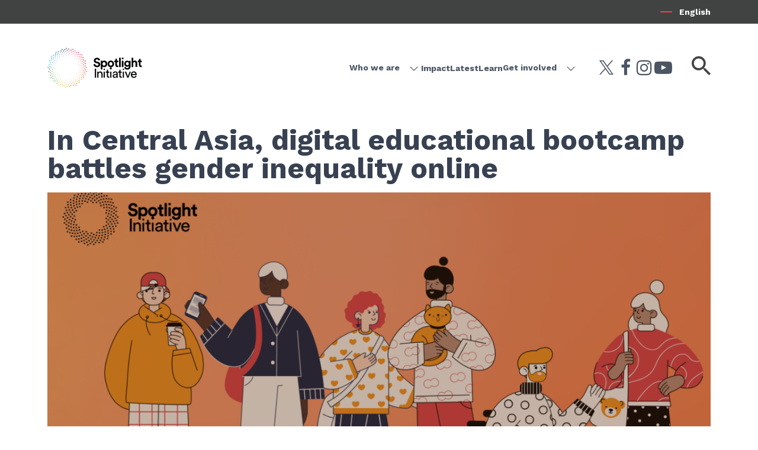

--- FILE ---
content_type: text/html; charset=UTF-8
request_url: https://www.spotlightinitiative.org/news/central-asia-digital-educational-bootcamp-battles-gender-inequality-online
body_size: 12703
content:
<!DOCTYPE html>
<html lang="en" dir="ltr" prefix="content: http://purl.org/rss/1.0/modules/content/  dc: http://purl.org/dc/terms/  foaf: http://xmlns.com/foaf/0.1/  og: http://ogp.me/ns#  rdfs: http://www.w3.org/2000/01/rdf-schema#  schema: http://schema.org/  sioc: http://rdfs.org/sioc/ns#  sioct: http://rdfs.org/sioc/types#  skos: http://www.w3.org/2004/02/skos/core#  xsd: http://www.w3.org/2001/XMLSchema# ">
  <head>
    <meta charset="utf-8" />
<script async src="https://www.googletagmanager.com/gtag/js?id=G-R6RLCC08NQ"></script>
<script>window.dataLayer = window.dataLayer || [];function gtag(){dataLayer.push(arguments)};gtag("js", new Date());gtag("set", "developer_id.dMDhkMT", true);gtag("config", "G-R6RLCC08NQ", {"groups":"default","page_placeholder":"PLACEHOLDER_page_location"});</script>
<meta name="description" content="Kyrgyzstan/Kazakhstan/Tajikistan/Turkmenistan/Uzbekistan -  On 26-27 March, an educational bootcamp was held for the participants of the Spotlight Digital Challenge. Well-known experts in the Central Asian region on issues of combating gender discrimination and violence shared their knowledge and expertise. Young people participating at the Bootcamp learned facts and figures that confirmed the critical importance of gender equality for the sustainable development of communities and countries." />
<link rel="canonical" href="https://www.spotlightinitiative.org/news/central-asia-digital-educational-bootcamp-battles-gender-inequality-online" />
<link rel="apple-touch-icon" sizes="180x180" href="/themes/custom/server_theme/favicons/apple-touch-icon.png"/>
<link rel="icon" type="image/png" sizes="32x32" href="/themes/custom/server_theme/favicons/favicon-32x32.png"/>
<link rel="icon" type="image/png" sizes="16x16" href="/themes/custom/server_theme/favicons/favicon-16x16.png"/>
<link rel="manifest" href="/themes/custom/server_theme/favicons/site.webmanifest"/>
<link rel="mask-icon" href="/themes/custom/server_theme/favicons/safari-pinned-tab.svg" color="#5bbad5"/>
<meta name="msapplication-TileColor" content="#da532c"/>
<meta name="theme-color" content="#ffffff"/>
<meta name="favicon-generator" content="Drupal responsive_favicons + realfavicongenerator.net" />
<meta name="Generator" content="Drupal 9 (https://www.drupal.org)" />
<meta name="MobileOptimized" content="width" />
<meta name="HandheldFriendly" content="true" />
<meta name="viewport" content="width=device-width, initial-scale=1.0" />
<link rel="alternate" hreflang="en" href="https://www.spotlightinitiative.org/news/central-asia-digital-educational-bootcamp-battles-gender-inequality-online" />
<link rel="canonical" href="https://www.spotlightinitiative.org/news/central-asia-digital-educational-bootcamp-battles-gender-inequality-online" />
<link rel="shortlink" href="https://www.spotlightinitiative.org/node/45080" />

    <title>In Central Asia, digital educational bootcamp battles gender inequality online | Spotlight Initiative</title>
    <link rel="preconnect" href="https://fonts.googleapis.com">
    <link rel="preconnect" href="https://fonts.gstatic.com" crossorigin>
    <link rel="stylesheet" media="all" href="/sites/default/files/css/css_FdQonis_y_X4qzpcmT9vfk6M9gy96x7y_Sw5Zz23FmE.css" />
<link rel="stylesheet" media="all" href="/sites/default/files/css/css_sDS49XRvZ2auh7YHSrKgYkDnsutr9lEgqZqphdGh2Uo.css" />
<link rel="stylesheet" media="all" href="/sites/default/files/css/css_mt1bojd1nZyjWOaR61Y7JMS_q9dXm9xecMEr4pLWPOo.css" />
<link rel="stylesheet" media="all" href="//fonts.googleapis.com/css2?family=Work+Sans:wght@300;400;500;700&amp;display=swap" />
<link rel="stylesheet" media="all" href="//fonts.googleapis.com/css2?family=Prata&amp;display=swap" />
<link rel="stylesheet" media="all" href="/sites/default/files/css/css_9hgmDPfzXdfAKHzF9E7mI2tAE9KlJIEj-ZG4AYc66mk.css" />
<link rel="stylesheet" media="all" href="/sites/default/files/css/css_dBVkcQ0me5R_gyp_du6fMFMebND1J7Vrc18FBgm_TU8.css" />
<link rel="stylesheet" media="all" href="//maxcdn.bootstrapcdn.com/font-awesome/4.7.0/css/font-awesome.min.css" />
<link rel="stylesheet" media="all" href="/sites/default/files/css/css_L7VlDw-LIKA1A8BZqab1_B0Mofm75G7AVCjVRJWFsRc.css" />

    
  </head>
  <body class="path-node page-node-type-ct-news font-body antialiased overflow-x-hidden">
        <a href="#main-content" class="visually-hidden focusable skip-link">
      Skip to main content
    </a>
    
        <div class="dialog-off-canvas-main-canvas flex flex-col min-h-screen" data-off-canvas-main-canvas>
    <div class="layout-container text-gray-900 flex-1 relative">

  <header role="banner" class="w-full z-50 sticky top-0 bg-white text-gray-600">
  <div class="language-switcher-wrapper container-wide xl:container-none hidden xl:block xl:bg-zinc-600 py-4 xl:py-0">
    <ul class="language-switcher-language-url flex justify-end h-full items-center pt-3.5 xl:pt-0 gap-4 xl:gap-11 font-bold text-sm red-prefixed-links xl:container-wide"><li hreflang="en" data-drupal-link-system-path="node/45080" class="en is-active"><a href="/news/central-asia-digital-educational-bootcamp-battles-gender-inequality-online" class="language-link is-active" hreflang="en" data-drupal-link-system-path="node/45080">English</a></li></ul>
  </div>
  <div class="container-wide h-21 xl:h-auto">
    <div class="relative flex gap-5 xl:gap-8 items-center h-full py-4 xl:pb-10 xl:pt-10">
      <button class="menu-toggler relative w-11 h-9 z-50 flex-none xl:hidden" aria-label="Open menu">
        <span class="h-1 w-full absolute left-0 top-1/2 -translate-y-1/2 bg-gray-600"></span>
      </button>
      <a href="/" class="block">
        <img src="/themes/custom/server_theme/dist/images/logo.svg" class="block w-30 xl:w-40 object-contain" alt="Spotlight Initiative">
      </a>
      <nav role="navigation" class="main-menu-wrapper bg-white hidden xl:block xl:ml-auto absolute h-screen w-screen xl:static xl:w-auto xl:h-auto xl:p-0 -translate-x-4 sm:-translate-x-6 lg:-translate-x-8 xl:-translate-x-0 inset-0 pt-25 pl-24">
<ul id="superfish-main" class="menu sf-menu sf-main sf-horizontal sf-style-none inline-flex flex-col xl:flex-row gap-4 xl:gap-x-12 font-bold red-underlined-links text-sm xl:items-center">
  
<li id="main-menu-link-content7f785306-a847-4696-b5b4-d92857ee3555" class="sf-depth-1 menuparent menu-item px-2 py-1 md:px-4 md:py-2 lg:px-0"><a href="/who-we-are" class="sf-depth-1 menuparent">Who we are</a><img class="inline pl-3 menu-toggler-chevron" src="/themes/custom/server_theme/dist/images/chevron-down.svg" alt="Multilevel menu chevron"><ul><li id="main-menu-link-contenta7506a89-d4c7-4b3f-add3-ef6dd5b97107" class="sf-depth-2 sf-no-children menu-item px-2 py-1 md:px-4 md:py-2 lg:px-0"><a href="/what-we-do" class="sf-depth-2">What we do</a></li><li id="main-menu-link-content6e82a606-2c64-41be-a28e-94d3abd59f96" class="sf-depth-2 sf-no-children menu-item px-2 py-1 md:px-4 md:py-2 lg:px-0"><a href="/where-we-work" class="sf-depth-2">Where we work</a></li><li id="main-menu-link-content5cabab82-133b-4142-97fb-1b0998db455f" class="sf-depth-2 sf-no-children menu-item px-2 py-1 md:px-4 md:py-2 lg:px-0"><a href="/civil-society-engagement" class="sf-depth-2">Civil society engagement</a></li><li id="main-menu-link-contentce83c1ca-5b85-4245-94c3-315e16c33e18" class="sf-depth-2 sf-no-children menu-item px-2 py-1 md:px-4 md:py-2 lg:px-0"><a href="/donor-contributions" title="Donors" class="sf-depth-2">Donor contributions</a></li></ul></li><li id="main-menu-link-contentc8c57fa7-be1b-4311-9392-f57cb90949b6" class="sf-depth-1 sf-no-children menu-item px-2 py-1 md:px-4 md:py-2 lg:px-0"><a href="/impact" class="sf-depth-1">Impact</a></li><li id="main-menu-link-content28474d0f-709c-4aff-9d95-f84c38c96d0b" class="sf-depth-1 sf-no-children menu-item px-2 py-1 md:px-4 md:py-2 lg:px-0"><a href="/latest" class="sf-depth-1">Latest</a></li><li id="main-menu-link-content8b32d9bf-555f-4cf0-88f0-17c6fbd9c84e" class="sf-depth-1 sf-no-children menu-item px-2 py-1 md:px-4 md:py-2 lg:px-0"><a href="/learning-centre" title="Learning Centre" class="sf-depth-1">Learn</a></li><li id="main-menu-link-content0b27e963-676d-4c98-963a-8e38de843136" class="sf-depth-1 menuparent menu-item px-2 py-1 md:px-4 md:py-2 lg:px-0"><a href="/get-involved" class="sf-depth-1 menuparent">Get involved</a><img class="inline pl-3 menu-toggler-chevron" src="/themes/custom/server_theme/dist/images/chevron-down.svg" alt="Multilevel menu chevron"><ul><li id="main-menu-link-content8d9dcfc9-2264-4fc7-8922-16af49c6f5ed" class="sf-depth-2 sf-no-children menu-item px-2 py-1 md:px-4 md:py-2 lg:px-0"><a href="/withher" class="sf-depth-2">#WithHer</a></li></ul></li>
</ul>
</nav>
      <ul class="social-icons-wrapper hidden md:flex flex-col md:flex-row gap-3 w-11 md:w-auto items-center absolute top-25 left-0 md:ml-auto xl:ml-8 md:static text-center">
        <li>      <a href="https://twitter.com/globalspotlight" target="_blank" rel="noopener noreferrer" class="flex items-center justify-center w-6 h-6 md:w-8 md:h-8 p-1">
      <svg aria-hidden="true" width="100" height="100" viewBox="0 0 300 300" version="1.1" xmlns="http://www.w3.org/2000/svg" fill="currentColor">
        <path d="M178.57 127.15 290.27 0h-26.46l-97.03 110.38L89.34 0H0l117.13 166.93L0 300.25h26.46l102.4-116.59 81.8 116.59h89.34M36.01 19.54H76.66l187.13 262.13h-40.66"/>
      </svg>
      <i title="twitter" class="sr-only">twitter</i>
    </a>
  </li>
        <li>      <a href="https://www.facebook.com/TheSpotlightInitiative/" target="_blank" rel="noopener noreferrer" class="flex items-center justify-center">
      <i title="facebook" aria-hidden="true" class="fa fa-facebook w-6 md:w-8 text-2xl md:text-3xl"></i>
      <i title="facebook" class="sr-only">facebook</i>
    </a>
  </li>
        <li>      <a href="https://www.instagram.com/spotlightinitiative/" target="_blank" rel="noopener noreferrer" class="flex items-center justify-center">
      <i title="instagram" aria-hidden="true" class="fa fa-instagram w-6 md:w-8 text-2xl md:text-3xl"></i>
      <i title="instagram" class="sr-only">instagram</i>
    </a>
  </li>
        <li>      <a href="https://www.youtube.com/channel/UCU_emuTfXelUnZEBQQ7vgPw?view_as=subscriber" target="_blank" rel="noopener noreferrer" class="flex items-center justify-center">
      <i title="youtube-play" aria-hidden="true" class="fa fa-youtube-play w-6 md:w-8 text-2xl md:text-3xl"></i>
      <i title="youtube-play" class="sr-only">youtube-play</i>
    </a>
  </li>
      </ul>
      <div class="search-form-wrapper ml-auto md:ml-5 xl:ml-8">
        <button type="button" class="search-form-toggler w-8 h-8">
          <img src="/themes/custom/server_theme/dist/images/search.svg" class="w-full h-full object-contain" alt="Search">
        </button>
        <form class="server-search-search" data-drupal-selector="server-search-search" action="/search" method="get" id="server-search-search" accept-charset="UTF-8">
  <button type="button" class="search-form-toggler">
    <img src="/themes/custom/server_theme/dist/images/close.svg" class="w-full h-full object-contain"  alt="Close search">
  </button>
  <div class="js-form-item form-item js-form-type-textfield form-type-textfield js-form-item-key form-item-key form-no-label">
      <label for="edit-key" class="visually-hidden">Search keyword</label>
        <input data-drupal-selector="edit-key" type="text" id="edit-key" name="key" value="" size="60" maxlength="128" class="form-text" />

        </div>
<div data-drupal-selector="edit-actions" class="form-actions js-form-wrapper form-wrapper" id="edit-actions"><input data-drupal-selector="edit-submit" type="submit" id="edit-submit" name="op" value="Send" class="button js-form-submit form-submit" />
</div>

</form>

      </div>
    </div>
  </div>
</header>



  

  

  

  <main role="main" class="mt-2" id="main-content" tabindex="-1">
    <div class="pt-4">
        <div class="region region-content">
    <div data-drupal-messages-fallback class="hidden"></div>
<div id="block-server-theme-content" class="block block-system block-system-main-block">
  
    
      
<article role="article" about="/news/central-asia-digital-educational-bootcamp-battles-gender-inequality-online" class="node node--type-ct-news node--view-mode-full">

  
    

  
  <div class="node__content">
    <div class="container-wide flex flex-col gap-6 md:gap-10 mb-6 md:mb-18 lg:mb-28">
  <div class="flex flex-col gap-6 md:gap-9 lg:gap-10">
    
  <h1 class="page-title text-lg md:text-4xl lg:text-5xl pb-4">In Central Asia, digital educational bootcamp battles gender inequality online</h1>


          <div class="flex flex-col gap-6 lg:gap-10">
                  <figure class="child-object-cover flex flex-col gap-4">
              <picture>
                  <source srcset="/sites/default/files/styles/event_hero_lg_1x/public/news/Spotlight_IT_bootcamp_1.png?h=c851a607&amp;itok=7N5ofhsj 1x" media="all and (min-width: 1024px)" type="image/png"/>
              <source srcset="/sites/default/files/styles/event_hero_md_1x/public/news/Spotlight_IT_bootcamp_1.png?h=c851a607&amp;itok=BC9fV9lr 1x, /sites/default/files/styles/event_hero_md_2x/public/news/Spotlight_IT_bootcamp_1.png?h=c851a607&amp;itok=zTPiIVkR 2x" media="all and (min-width: 768px)" type="image/png"/>
              <source srcset="/sites/default/files/styles/event_hero_sm_1x/public/news/Spotlight_IT_bootcamp_1.png?h=c851a607&amp;itok=fd86GPBk 1x, /sites/default/files/styles/event_hero_sm_2x/public/news/Spotlight_IT_bootcamp_1.png?h=c851a607&amp;itok=qpEG6ThM 2x" media="all and (min-width: 640px)" type="image/png"/>
              <source srcset="/sites/default/files/styles/event_hero_mobile_1x/public/news/Spotlight_IT_bootcamp_1.png?h=c851a607&amp;itok=KX6wdv1R 1x, /sites/default/files/styles/event_hero_mobile_2x/public/news/Spotlight_IT_bootcamp_1.png?h=c851a607&amp;itok=diYUdipM 2x" type="image/png"/>
                  <img src="/sites/default/files/styles/event_hero_lg_1x/public/news/Spotlight_IT_bootcamp_1.png?h=c851a607&amp;itok=7N5ofhsj" alt="" typeof="foaf:Image" />

  </picture>

                      </figure>
                      </div>
      </div>

  <div class="container-body w-full flex flex-col gap-6">
    <div class="flex flex-col gap-3.5">
      <div class="font-normal italic text-slate-700 text-sm md:text-base lg:text-lg">
        March 30, 2022
      </div>
              <div>
  
            <div class="clearfix text-formatted field field--name-body field--type-text-with-summary field--label-hidden field__item"><p><strong>Kyrgyzstan/Kazakhstan/Tajikistan/Turkmenistan/Uzbekistan -</strong>  On 26-27 March, an educational bootcamp was held for the participants of the <a href="https://spotlightdigital.org/">Spotlight Digital Challenge</a>. Well-known experts in the Central Asian region on issues of combating gender discrimination and violence shared their knowledge and expertise. Young people participating at the Bootcamp learned facts and figures that confirmed the critical importance of gender equality for the sustainable development of communities and countries. They learned about the personal, social and economic costs of violence against women and the existing data gaps on gender-based violence.</p>
<p>Participants were immersed in the issue from the first day of the Educational Bootcamp. When opening the event, UNDP Deputy Resident Representative Vitalie Vremis noted that although the achievement of gender equality requires joint action by the state, civil society organizations and business, hopes for changing the established ideas about the role of women and men are primarily associated with youth's contribution and with civic engagement. He said, “It is the youth with their desire for progress, for everything new and technological, who are capable of debunking stereotypes that belittle the role and position of half of humanity in private and public life.”</p>
<blockquote><p>“Hackathons are not only an opportunity to improve your skills and find like-minded people. It is the duty of every citizen to share their ideas to help others.” <strong>- Regional Ambassador of Technovation Girls Turkmenistan, Maral Khudaibergenova</strong></p>
</blockquote>
<p>Maral Khudaibergenova, Regional Ambassador of Technovation Girls Turkmenistan, shared her activist position with the participants: “Hackathons are not only an opportunity to improve your skills and find like-minded people. It is the duty of every citizen, on behalf of their community, to share their experience or their ideas to help others.”</p>
<p>In her address, Anna Ryl, chairwoman of the private foundation "Korgau-Astana", focused on the daily efforts of the foundation's employees to educate, protect and support those in need of help. She noted a positive trend – when faced with a request for help on social networks, people started to respond and to redirect the request. But, for the most part, it was difficult for the uninitiated to understand and to be sensitized to the stories that led survivors of violence to the brink so that all they could do was to ask for help on the Internet.</p>
<p>During the bootcamp, the participants also discussed examples of how to ensure maximum focus on end-users, to avoid ready-made assumptions and to find non-obvious solutions. Gulzira's Path is the daily experience of a woman living in a volatile neighbourhood with law enforcement stationed in her home, who needs to take her daughter to school through streets full of gunfire. To understand what kind of help and support this woman needs, one needs to follow her entire path, step by step, in other words to be in “in her shoes” and understand what risks she is exposed to.</p>
<p>“Any service aimed at helping the victim of violence should contribute to staying safe, recovering from past violence, restoring violated rights and expanding life opportunities. At the same time, it is necessary to work not only with the victims themselves, but also with the perpetrators of violence, with the surrounding community,” Gulsara Aliyeva, Professor of the Kyrgyz-Russian Slavic University, concluded.</p>
<blockquote><p>"If you're presenting a project that aims to help women, make sure you really hear the women." <strong>-  Co-founder and head of Gender Equality Management, Marina Mentusova</strong></p>
</blockquote>
<p>Irina Matvienko spoke about the educational role and development of Ne Molchi.uz in Uzbekistan and other projects in the fight against gender-based violence. She weighed the consequences of violence against women and girls against personal, social and economic costs in an accessible way, and established a link between economic and personal costs.</p>
<p>Speaking about a link between the economic and personal costs of gender-based violence and their impact on a woman, Irina emphasized that, “… she is not able to invest much time and effort in education. She cannot work on her qualifications and professional growth, as those who do not face such situations (violence) do. As a result, it is more difficult for her to find a job.” Thus, violence breeds poverty not only at the individual level, but also in society as a whole.</p>
<p>The Bootcamp also drew attention to the linkages between gender equality and the economic empowerment of women. Marina Mentusova, co-founder and head of Gender Equality Management, spoke about gender inequality from a business perspective as a lost opportunity. She also provided excellent examples of gender inequality at the intersection of science and technology and of successful femtech startups that primarily aimed at solving a social problem, not just generating benefits. According to Marina: “There is an important principle: nothing for us without us. If you're presenting a project that aims to help women, please make sure you really hear the women."</p>
<p>The event was also devoted to the topic of new forms of violence emerging as a result of the development of digital technologies and the possibilities of information technologies in combatting them. Colleagues from UNDP Kosovo Vesa Rezniqi Pallaska and Luanda Domi talked about the experience of European countries in countering online and ICT-mediated violence.<br /> <br />On the second day, the participants immersed themselves in the problem of collecting data on domestic violence. Alexandra Graf and Svetlana Zhuchkova, creators of the Algorithm Tsveta (Algorithm of Light) project, spoke about the possibilities of artificial intelligence in filling the data gaps on domestic violence.</p>
<blockquote><p>“Any service aimed at helping the victim of violence should contribute to staying safe, recovering from past violence, restoring violated rights and expanding life opportunities <strong>- Professor of the Kyrgyz-Russian Slavic University, Gulsara Aliyeva</strong></p>
</blockquote>
<p>Using their project as an example, they explained to participants how they used the power of automated text analysis to train an algorithm that could identify cases of domestic violence in the general stream of sentencing on facts relating to violence. They also talked about their experience in hackathons, since their project is the result of another project, “Close Face to Close Person”, which won the “Projector 2021” hackathon and was supported by Teplitsa Sotsialnykh Technologii (Greenhouse of Social Technologies) and Novaya Gazeta.</p>
<p>In the second session of the second day of the Educational Bootcamp, the participants met with young innovators from Armenia, Kyrgyzstan, Russia and Uzbekistan who had already taken part in hackathons and were able, by gathering a team of like-minded people, to develop tech-based solutions to help others. In addition to the Algorithm of Light, the projects Burulai, ClickHelp Bot, Safe YOU platform and Call Umida were presented.</p>
<p>The day ended with presentations by experts in hackathons. As experienced trainers, they prepared the participants for working with mentors and experts and gave practical advice on working with experts and preparing presentations.</p>
<p>The Spotlight Digital Challenge event is organized by the Spotlight Initiative regional programme for Central Asia and Afghanistan. It will culminate in the IT vs Violence online marathon competition, which will take place between 1-3 April 2022. It will bring together young people from Central Asia countries who will think through and present their innovative solutions using digital technologies in the fight involving violence against women and girls.</p>
<p>More information about the event can be found on the Spotlight Digital Challenge website: <a href="https://spotlightdigital.org/">https://spotlightdigital.org</a>. </p>
</div>
      
</div>

          </div>
            <div class="flex flex-col gap-3.5 md:gap-7 lg:gap-6">
    <h3 class="text-gray-900">Like what you read? Spread the word.</h3>
    <div class="flex flex-col items-start gap-10 ml-24 space-y-6 md:flex-row md:space-y-0 md:space-x-24">
      
<div class="relative max-w-full">
      <a class="social-share-facebook border-2 px-9 py-4 font-bold after:absolute after:top-1/2 after:w-28 after:h-0.5 after:content-[&quot;&quot;] after:right-[calc(100%-theme(space.4))] after:bg-spotlight-orange text-gray-600 border-gray-600 hover:text-gray-900 hover:border-gray-900 js-social-share-popup  flex items-center justify-between" href="https://www.facebook.com/share.php?u=https://www.spotlightinitiative.org/news/central-asia-digital-educational-bootcamp-battles-gender-inequality-online">
              <span class="flex-shrink-0 mr-2">
          <img src="/themes/custom/server_theme/dist/images/facebook-icon.svg" alt="Share on Facebook" class="max-h-5">
        </span>
            <span>Share on Facebook</span>
    </a>
  </div>

<div class="relative max-w-full">
      <a class="social-share-twitter border-2 px-9 py-4 font-bold after:absolute after:top-1/2 after:w-28 after:h-0.5 after:content-[&quot;&quot;] after:right-[calc(100%-theme(space.4))] after:bg-spotlight-orange text-gray-600 border-gray-600 hover:text-gray-900 hover:border-gray-900 js-social-share-popup  flex items-center justify-between" href="https://twitter.com/intent/tweet?url=https://www.spotlightinitiative.org/news/central-asia-digital-educational-bootcamp-battles-gender-inequality-online">
              <span class="flex-shrink-0 mr-2">
          <img src="/themes/custom/server_theme/dist/images/twitter-icon.svg" alt="Share on Twitter" class="max-h-5">
        </span>
            <span>Share on Twitter</span>
    </a>
  </div>

    </div>
  </div>

      </div>
</div>
  <div class="bg-zinc-100">
    <div class="container-wide flex flex-col items-start py-6 space-y-6">
      <h3>Related content</h3>
        <div class="grid grid-cols-1 sm:grid-cols-2 lg:grid-cols-3 gap-8">
    
<div role="article" about="/news/how-mobile-game-helping-end-bride-kidnapping-kyrgyzstan" class="node h-full border-b border-gray-400 pb-4 node--type-ct-news node--view-mode-card">

  
    

  
  <article class="mx-auto sm:w-auto sm:max-w-md mb-4 md:mb-0">
  <a class="group flex flex-col justify-start h-full border-0 gap-y-2 sm:gap-y-5" href="/news/how-mobile-game-helping-end-bride-kidnapping-kyrgyzstan">
          <figure class="relative aspect-[4/3] child-object-cover w-full flex-none">
          <picture>
                  <source srcset="/sites/default/files/styles/card_lg_3_col_1x/public/news/Spring_in_Bishkek.jpg?h=dbeb307d&amp;itok=Jm0N9APR 1x, /sites/default/files/styles/card_lg_3_col_2x/public/news/Spring_in_Bishkek.jpg?h=dbeb307d&amp;itok=ds3VA7sT 2x" media="all and (min-width: 1024px)" type="image/jpeg"/>
              <source srcset="/sites/default/files/styles/card_md_2_col_1x/public/news/Spring_in_Bishkek.jpg?h=dbeb307d&amp;itok=qIamnb_X 1x, /sites/default/files/styles/card_md_2_col_2x/public/news/Spring_in_Bishkek.jpg?h=dbeb307d&amp;itok=nBmV7uhK 2x" media="all and (min-width: 768px)" type="image/jpeg"/>
              <source srcset="/sites/default/files/styles/card_sm_1x/public/news/Spring_in_Bishkek.jpg?h=dbeb307d&amp;itok=jOsI0svZ 1x, /sites/default/files/styles/card_sm_2x/public/news/Spring_in_Bishkek.jpg?h=dbeb307d&amp;itok=nuryPpxz 2x" media="all and (min-width: 640px)" type="image/jpeg"/>
                  <img src="/sites/default/files/styles/card_sm_2x/public/news/Spring_in_Bishkek.jpg?h=dbeb307d&amp;itok=nuryPpxz" alt="" typeof="foaf:Image" />

  </picture>

        <strong class="absolute top-0 left-0 flex flex-row justify-start mt-4 ml-4 text-white">
          <div class="relative text-center pt-3 rounded-full w-12 h-12 bg-zinc-600 overflow-visible group-hover:bg-red-primary ease-linear duration-300">
            <span class="uppercase group-hover:opacity-0">N</span>
            <span class="absolute top-3 left-4.5 w-40 opacity-0 block text-left capitalize drop-shadow-lg shadow-black group-hover:opacity-100 transition-opacity ease-linear duration-300">News</span>
          </div>
        </strong>
              </figure>
              <div class="flex flex-col justify-start">
        <div class="font-bold text-sm text-zinc-400 line-clamp-1" title="" aria-label=""></div>
          <h4 class="group-hover:text-red-primary font-normal leading-relaxed lg:text-lg lg:leading-loose line-clamp-4" title="How a mobile game is helping to end bride-kidnapping in Kyrgyzstan" aria-label="How a mobile game is helping to end bride-kidnapping in Kyrgyzstan">How a mobile game is helping to end bride-kidnapping in Kyrgyzstan</h4>
      </div>
      </a>
</article>


</div>

<div role="article" about="/press/youth-propose-more-50-digital-solutions-gender-based-violence-hackathon" class="node h-full border-b border-gray-400 pb-4 node--type-ct-press node--view-mode-card">

  
    

  
  <article class="mx-auto sm:w-auto sm:max-w-md mb-4 md:mb-0">
  <a class="group flex flex-col justify-start h-full border-0 gap-y-2 sm:gap-y-5" href="/press/youth-propose-more-50-digital-solutions-gender-based-violence-hackathon">
          <figure class="relative aspect-[4/3] child-object-cover w-full flex-none">
          <picture>
                  <source srcset="/sites/default/files/styles/card_lg_3_col_1x/public/press/central_asia_hackathon_2_0.jpg?h=f7a6e10a&amp;itok=2WnRELtZ 1x, /sites/default/files/styles/card_lg_3_col_2x/public/press/central_asia_hackathon_2_0.jpg?h=f7a6e10a&amp;itok=GmxActsf 2x" media="all and (min-width: 1024px)" type="image/jpeg"/>
              <source srcset="/sites/default/files/styles/card_md_2_col_1x/public/press/central_asia_hackathon_2_0.jpg?h=f7a6e10a&amp;itok=qaMI2vbn 1x, /sites/default/files/styles/card_md_2_col_2x/public/press/central_asia_hackathon_2_0.jpg?h=f7a6e10a&amp;itok=GU9P54gX 2x" media="all and (min-width: 768px)" type="image/jpeg"/>
              <source srcset="/sites/default/files/styles/card_sm_1x/public/press/central_asia_hackathon_2_0.jpg?h=f7a6e10a&amp;itok=vQhM7gFs 1x, /sites/default/files/styles/card_sm_2x/public/press/central_asia_hackathon_2_0.jpg?h=f7a6e10a&amp;itok=DNYdin3G 2x" media="all and (min-width: 640px)" type="image/jpeg"/>
                  <img src="/sites/default/files/styles/card_sm_2x/public/press/central_asia_hackathon_2_0.jpg?h=f7a6e10a&amp;itok=DNYdin3G" alt="" typeof="foaf:Image" />

  </picture>

        <strong class="absolute top-0 left-0 flex flex-row justify-start mt-4 ml-4 text-white">
          <div class="relative text-center pt-3 rounded-full w-12 h-12 bg-zinc-600 overflow-visible group-hover:bg-red-primary ease-linear duration-300">
            <span class="uppercase group-hover:opacity-0">P</span>
            <span class="absolute top-3 left-4.5 w-40 opacity-0 block text-left capitalize drop-shadow-lg shadow-black group-hover:opacity-100 transition-opacity ease-linear duration-300">Press</span>
          </div>
        </strong>
              </figure>
              <div class="flex flex-col justify-start">
        <div class="font-bold text-sm text-zinc-400 line-clamp-1" title="" aria-label=""></div>
          <h4 class="group-hover:text-red-primary font-normal leading-relaxed lg:text-lg lg:leading-loose line-clamp-4" title="Youth propose more than 50 digital solutions to gender-based violence in hackathon" aria-label="Youth propose more than 50 digital solutions to gender-based violence in hackathon">Youth propose more than 50 digital solutions to gender-based violence in hackathon</h4>
      </div>
      </a>
</article>


</div>

<div role="article" about="/news/uganda-award-winning-app-developers-are-helping-end-fgm" class="node h-full border-b border-gray-400 pb-4 node--type-ct-news node--view-mode-card">

  
    

  
  <article class="mx-auto sm:w-auto sm:max-w-md mb-4 md:mb-0">
  <a class="group flex flex-col justify-start h-full border-0 gap-y-2 sm:gap-y-5" href="/news/uganda-award-winning-app-developers-are-helping-end-fgm">
          <figure class="relative aspect-[4/3] child-object-cover w-full flex-none">
          <picture>
                  <source srcset="/sites/default/files/styles/card_lg_3_col_1x/public/news/joseph_mulabbi_runner_up_at_the_unfpa_fgm_hack_lab_event_c_unfpa_uganda_0.jpg?h=22e3b4fb&amp;itok=Bl1mYIFo 1x, /sites/default/files/styles/card_lg_3_col_2x/public/news/joseph_mulabbi_runner_up_at_the_unfpa_fgm_hack_lab_event_c_unfpa_uganda_0.jpg?h=22e3b4fb&amp;itok=7bArppPs 2x" media="all and (min-width: 1024px)" type="image/jpeg"/>
              <source srcset="/sites/default/files/styles/card_md_2_col_1x/public/news/joseph_mulabbi_runner_up_at_the_unfpa_fgm_hack_lab_event_c_unfpa_uganda_0.jpg?h=22e3b4fb&amp;itok=RwviofJG 1x, /sites/default/files/styles/card_md_2_col_2x/public/news/joseph_mulabbi_runner_up_at_the_unfpa_fgm_hack_lab_event_c_unfpa_uganda_0.jpg?h=22e3b4fb&amp;itok=9o2MLd13 2x" media="all and (min-width: 768px)" type="image/jpeg"/>
              <source srcset="/sites/default/files/styles/card_sm_1x/public/news/joseph_mulabbi_runner_up_at_the_unfpa_fgm_hack_lab_event_c_unfpa_uganda_0.jpg?h=22e3b4fb&amp;itok=ppDfhzbZ 1x, /sites/default/files/styles/card_sm_2x/public/news/joseph_mulabbi_runner_up_at_the_unfpa_fgm_hack_lab_event_c_unfpa_uganda_0.jpg?h=22e3b4fb&amp;itok=n16MOd-h 2x" media="all and (min-width: 640px)" type="image/jpeg"/>
                  <img src="/sites/default/files/styles/card_sm_2x/public/news/joseph_mulabbi_runner_up_at_the_unfpa_fgm_hack_lab_event_c_unfpa_uganda_0.jpg?h=22e3b4fb&amp;itok=n16MOd-h" alt="" typeof="foaf:Image" />

  </picture>

        <strong class="absolute top-0 left-0 flex flex-row justify-start mt-4 ml-4 text-white">
          <div class="relative text-center pt-3 rounded-full w-12 h-12 bg-zinc-600 overflow-visible group-hover:bg-red-primary ease-linear duration-300">
            <span class="uppercase group-hover:opacity-0">N</span>
            <span class="absolute top-3 left-4.5 w-40 opacity-0 block text-left capitalize drop-shadow-lg shadow-black group-hover:opacity-100 transition-opacity ease-linear duration-300">News</span>
          </div>
        </strong>
              </figure>
              <div class="flex flex-col justify-start">
        <div class="font-bold text-sm text-zinc-400 line-clamp-1" title="" aria-label=""></div>
          <h4 class="group-hover:text-red-primary font-normal leading-relaxed lg:text-lg lg:leading-loose line-clamp-4" title="In Uganda, award-winning app developers are helping to end FGM" aria-label="In Uganda, award-winning app developers are helping to end FGM">In Uganda, award-winning app developers are helping to end FGM</h4>
      </div>
      </a>
</article>


</div>

<div role="article" about="/news/online-solutions-real-world-violence-influencers-and-advocates-unite-75th-united-nations" class="node h-full border-b border-gray-400 pb-4 node--type-ct-news node--view-mode-card">

  
    

  
  <article class="mx-auto sm:w-auto sm:max-w-md mb-4 md:mb-0">
  <a class="group flex flex-col justify-start h-full border-0 gap-y-2 sm:gap-y-5" href="/news/online-solutions-real-world-violence-influencers-and-advocates-unite-75th-united-nations">
          <figure class="relative aspect-[4/3] child-object-cover w-full flex-none">
          <picture>
                  <source srcset="/sites/default/files/styles/card_lg_3_col_1x/public/news/UNGA_OG2.jpg?h=3d637889&amp;itok=_8oKrf5p 1x, /sites/default/files/styles/card_lg_3_col_2x/public/news/UNGA_OG2.jpg?h=3d637889&amp;itok=9-oKR1RK 2x" media="all and (min-width: 1024px)" type="image/jpeg"/>
              <source srcset="/sites/default/files/styles/card_md_2_col_1x/public/news/UNGA_OG2.jpg?h=3d637889&amp;itok=ICgP7i-o 1x, /sites/default/files/styles/card_md_2_col_2x/public/news/UNGA_OG2.jpg?h=3d637889&amp;itok=afYOu3e8 2x" media="all and (min-width: 768px)" type="image/jpeg"/>
              <source srcset="/sites/default/files/styles/card_sm_1x/public/news/UNGA_OG2.jpg?h=3d637889&amp;itok=_Er5q9Cy 1x, /sites/default/files/styles/card_sm_2x/public/news/UNGA_OG2.jpg?h=3d637889&amp;itok=UWSpY0Tc 2x" media="all and (min-width: 640px)" type="image/jpeg"/>
                  <img src="/sites/default/files/styles/card_sm_2x/public/news/UNGA_OG2.jpg?h=3d637889&amp;itok=UWSpY0Tc" alt="" typeof="foaf:Image" />

  </picture>

        <strong class="absolute top-0 left-0 flex flex-row justify-start mt-4 ml-4 text-white">
          <div class="relative text-center pt-3 rounded-full w-12 h-12 bg-zinc-600 overflow-visible group-hover:bg-red-primary ease-linear duration-300">
            <span class="uppercase group-hover:opacity-0">N</span>
            <span class="absolute top-3 left-4.5 w-40 opacity-0 block text-left capitalize drop-shadow-lg shadow-black group-hover:opacity-100 transition-opacity ease-linear duration-300">News</span>
          </div>
        </strong>
              </figure>
              <div class="flex flex-col justify-start">
        <div class="font-bold text-sm text-zinc-400 line-clamp-1" title="" aria-label=""></div>
          <h4 class="group-hover:text-red-primary font-normal leading-relaxed lg:text-lg lg:leading-loose line-clamp-4" title="Online solutions to real world violence: Influencers and advocates unite at the 75th United Nations General Assembly" aria-label="Online solutions to real world violence: Influencers and advocates unite at the 75th United Nations General Assembly">Online solutions to real world violence: Influencers and advocates unite at the 75th United Nations General Assembly</h4>
      </div>
      </a>
</article>


</div>

  </div>
    </div>
  </div>


  </div>

</article>

  </div>

  </div>

    </div>

    
    
  </main>

</div>
<footer class="bg-zinc-100 py-10 text-gray-600">
  <div class="container-wide">
    

  <ul class="menu-footer-icons menu-level-0 flex flex-row gap-2 md:gap-3 lg:gap-8 items-center justify-center flex-wrap w-full">
    <li class="menu-item w-1/3 md:w-auto flex-none border-r border-slate-400">
      <a href="/" class="block md:w-48 lg:w-56 mr-2 md:mr-3 lg:mr-8" aria-label="Spotlight Initiative">
        <img src="/themes/custom/server_theme/dist/images/logo-full.svg" class="object-contain" alt="Spotlight Initiative">
      </a>
    </li>
                                        <li class="menu-item w-1/6 md:w-auto border-r border-slate-400">
          <a href="https://www.un.org" aria-label="UN" class="block md:w-24 mr-2 md:mr-3 lg:mr-8">
            <div class="field field--name-field-icon field--type-entity-reference field--label-hidden field__item"><article class="media media--type-image media--view-mode-default">
  
      
  <div class="field field--name-field-media-image field--type-image field--label-visually_hidden">
    <div class="field__label visually-hidden">Image</div>
              <div class="field__item">  <img src="/sites/default/files/styles/large/public/partners/client_2.png?itok=Dq4E4Ga1" width="86" height="74" alt="United Nations" loading="lazy" typeof="foaf:Image" class="image-style-large" />


</div>
          </div>

  </article>
</div>
      </a>
        </li>
      
                                        <li class="menu-item w-1/6 md:w-auto">
          <a href="https://sdgs.un.org/" aria-label="Sustainable Development" class="block md:w-24 ">
            <div class="field field--name-field-icon field--type-entity-reference field--label-hidden field__item"><article class="media media--type-image media--view-mode-default">
  
      
  <div class="field field--name-field-media-image field--type-image field--label-visually_hidden">
    <div class="field__label visually-hidden">Image</div>
              <div class="field__item">  <img src="/sites/default/files/footer/Bitmap2_0.svg" alt="Department of Economic and Social Affairs Sustainable Development" typeof="foaf:Image" />

</div>
          </div>

  </article>
</div>
      </a>
        </li>
      
                                        <li class="menu-item w-1/6 md:w-auto">
          <a href="https://sdgs.un.org/goals/goal5" aria-label="Gender Equality" class="block md:w-24 ">
            <div class="field field--name-field-icon field--type-entity-reference field--label-hidden field__item"><article class="media media--type-image media--view-mode-default">
  
      
  <div class="field field--name-field-media-image field--type-image field--label-visually_hidden">
    <div class="field__label visually-hidden">Image</div>
              <div class="field__item">  <img src="/sites/default/files/footer/Bitmap3.svg" alt="Department of Economic and Social Affairs Goals 5 Achieve gender equality and empower all women and girls" typeof="foaf:Image" />

</div>
          </div>

  </article>
</div>
      </a>
        </li>
      
      </ul>



  </div>
  <div class="flex items-center justify-center mt-6 md:mt-10">
    <a href="#" id="back-to-top" class="flex flex-row gap-4 items-center font-bold text-base">
      <span>Back to top</span>
      <img src="/themes/custom/server_theme/dist/images/chevron-up.svg" alt="Back to top">
    </a>
  </div>
  <div class="border-t border-slate-400 mt-6 pt-6">
    <ul class="container-wide text-xs text-center divide-x divide-slate-400">
    <li class="inline">Copyright © 2026 United Nations (website is courtesy of UNFPA)</li>
      <li class="inline">
      <a href="https://www.unfpa.org/terms-use" class="inline-block ml-1">Terms of use</a>
    </li>
      <li class="inline">
      <a href="https://www.unfpa.org/unfpa-privacy-policy" class="inline-block ml-1">Privacy policy</a>
    </li>
  </ul>

  </div>
</footer>


  </div>

    
    <script type="application/json" data-drupal-selector="drupal-settings-json">{"path":{"baseUrl":"\/","scriptPath":null,"pathPrefix":"","currentPath":"node\/45080","currentPathIsAdmin":false,"isFront":false,"currentLanguage":"en"},"pluralDelimiter":"\u0003","suppressDeprecationErrors":true,"google_analytics":{"account":"G-R6RLCC08NQ","trackOutbound":true,"trackMailto":true,"trackTel":true,"trackDownload":true,"trackDownloadExtensions":"7z|aac|arc|arj|asf|asx|avi|bin|csv|doc(x|m)?|dot(x|m)?|exe|flv|gif|gz|gzip|hqx|jar|jpe?g|js|mp(2|3|4|e?g)|mov(ie)?|msi|msp|pdf|phps|png|ppt(x|m)?|pot(x|m)?|pps(x|m)?|ppam|sld(x|m)?|thmx|qtm?|ra(m|r)?|sea|sit|tar|tgz|torrent|txt|wav|wma|wmv|wpd|xls(x|m|b)?|xlt(x|m)|xlam|xml|z|zip"},"data":{"extlink":{"extTarget":false,"extTargetNoOverride":false,"extNofollow":false,"extNoreferrer":true,"extFollowNoOverride":false,"extClass":"ext","extLabel":"(link is external)","extImgClass":false,"extSubdomains":true,"extExclude":"","extInclude":"","extCssExclude":".social-icons-wrapper,.button-wrapper","extCssExplicit":".node.microsite-node","extAlert":false,"extAlertText":"This link will take you to an external web site. We are not responsible for their content.","mailtoClass":"0","mailtoLabel":"(link sends email)","extUseFontAwesome":false,"extIconPlacement":"append","extFaLinkClasses":"fa fa-external-link","extFaMailtoClasses":"fa fa-envelope-o","whitelistedDomains":[]}},"ajaxTrustedUrl":{"\/search":true},"superfish":{"superfish-main":{"id":"superfish-main","sf":{"animation":{"opacity":"show","height":"show"},"speed":"fast","autoArrows":false},"plugins":{"smallscreen":{"mode":"window_width","breakpoint":1280,"title":"Main navigation"},"supposition":true,"supersubs":true}}},"user":{"uid":0,"permissionsHash":"b55bf3d415ce8785966ce8631cccff65e9443f334b83f93d65a0cc64922405b2"}}</script>
<script src="/sites/default/files/js/js_XX_JY9YSq5ZyOUHu6ry1LCmDGOBgUTxUCwNbCnITVtM.js"></script>
<script src="/sites/default/files/js/js_Dq51czBvg2ShNY7MU4Lau6GHXwr_mUGQqULZ67Rvw0A.js"></script>
<script src="/sites/default/files/js/js_x3jIScuSWyBeHHZ3J1lsL039O4JACfTuPfiEAWYXtyc.js"></script>
<script src="/sites/default/files/js/js_w5k8eg3345chTtHjiX41NOr9CwUatbs290NCxNQdf-w.js"></script>
<script src="/sites/default/files/js/js_2LvPrPOJCLg1IoKndaB2zjzqANRSNdbVpS_TVNXCmPc.js"></script>

  </body>
</html>


--- FILE ---
content_type: text/css
request_url: https://www.spotlightinitiative.org/sites/default/files/css/css_L7VlDw-LIKA1A8BZqab1_B0Mofm75G7AVCjVRJWFsRc.css
body_size: 18113
content:
*,:after,:before{border:0 solid;box-sizing:border-box}:after,:before{--tw-content:""}html{-webkit-text-size-adjust:100%;font-family:ui-sans-serif,system-ui,-apple-system,Segoe UI,Roboto,Ubuntu,Cantarell,Noto Sans,sans-serif,BlinkMacSystemFont,Helvetica Neue,Arial,Apple Color Emoji,Segoe UI Emoji,Segoe UI Symbol,Noto Color Emoji;line-height:1.5;-moz-tab-size:4;-o-tab-size:4;tab-size:4}body{line-height:inherit;margin:0}hr{border-top-width:1px;color:inherit;height:0}abbr[title]{-webkit-text-decoration:underline dotted;text-decoration:underline dotted}h1,h2,h3,h4,h5,h6{font-size:inherit;font-weight:inherit}a{color:inherit;text-decoration:inherit}b,strong{font-weight:bolder}code,kbd,pre,samp{font-family:ui-monospace,SFMono-Regular,Menlo,Monaco,Consolas,Liberation Mono,Courier New,monospace;font-size:1em}small{font-size:80%}sub,sup{font-size:75%;line-height:0;position:relative;vertical-align:baseline}sub{bottom:-.25em}sup{top:-.5em}table{border-collapse:collapse;border-color:inherit;text-indent:0}button,input,optgroup,select,textarea{color:inherit;font-family:inherit;font-size:100%;line-height:inherit;margin:0;padding:0}button,select{text-transform:none}[type=button],[type=reset],[type=submit],button{-webkit-appearance:button;background-color:transparent;background-image:none}:-moz-focusring{outline:auto}:-moz-ui-invalid{box-shadow:none}progress{vertical-align:baseline}::-webkit-inner-spin-button,::-webkit-outer-spin-button{height:auto}[type=search]{-webkit-appearance:textfield;outline-offset:-2px}::-webkit-search-decoration{-webkit-appearance:none}::-webkit-file-upload-button{-webkit-appearance:button;font:inherit}summary{display:list-item}blockquote,dd,dl,figure,h1,h2,h3,h4,h5,h6,hr,p,pre{margin:0}fieldset{margin:0}fieldset,legend{padding:0}menu,ol,ul{list-style:none;margin:0;padding:0}textarea{resize:vertical}input::-moz-placeholder,textarea::-moz-placeholder{color:#9ca3af;opacity:1}input:-ms-input-placeholder,textarea:-ms-input-placeholder{color:#9ca3af;opacity:1}input::placeholder,textarea::placeholder{color:#9ca3af;opacity:1}[role=button],button{cursor:pointer}:disabled{cursor:default}audio,canvas,embed,iframe,img,object,svg,video{display:block;vertical-align:middle}img,video{height:auto;max-width:100%}[hidden]{display:none}[multiple],[type=date],[type=datetime-local],[type=email],[type=month],[type=number],[type=password],[type=search],[type=tel],[type=text],[type=time],[type=url],[type=week],select,textarea{--tw-shadow:0 0 transparent;-webkit-appearance:none;-moz-appearance:none;appearance:none;background-color:#fff;border-color:#6b7280;border-radius:0;border-width:1px;font-size:1rem;line-height:1.5rem;padding:.5rem .75rem}[multiple]:focus,[type=date]:focus,[type=datetime-local]:focus,[type=email]:focus,[type=month]:focus,[type=number]:focus,[type=password]:focus,[type=search]:focus,[type=tel]:focus,[type=text]:focus,[type=time]:focus,[type=url]:focus,[type=week]:focus,select:focus,textarea:focus{--tw-ring-inset:var(--tw-empty,);--tw-ring-offset-width:0px;--tw-ring-offset-color:#fff;--tw-ring-color:#2563eb;--tw-ring-offset-shadow:var(--tw-ring-inset) 0 0 0 var(--tw-ring-offset-width) var(--tw-ring-offset-color);--tw-ring-shadow:var(--tw-ring-inset) 0 0 0 calc(1px + var(--tw-ring-offset-width)) var(--tw-ring-color);border-color:#2563eb;box-shadow:var(--tw-ring-offset-shadow),var(--tw-ring-shadow),var(--tw-shadow);outline:2px solid transparent;outline-offset:2px}input::-moz-placeholder,textarea::-moz-placeholder{color:#6b7280;opacity:1}input:-ms-input-placeholder,textarea:-ms-input-placeholder{color:#6b7280;opacity:1}input::placeholder,textarea::placeholder{color:#6b7280;opacity:1}::-webkit-datetime-edit-fields-wrapper{padding:0}::-webkit-date-and-time-value{min-height:1.5em}select{-webkit-print-color-adjust:exact;background-image:url("data:image/svg+xml;charset=utf-8,%3Csvg xmlns='http://www.w3.org/2000/svg' fill='none' viewBox='0 0 20 20'%3E%3Cpath stroke='%236b7280' stroke-linecap='round' stroke-linejoin='round' stroke-width='1.5' d='m6 8 4 4 4-4'/%3E%3C/svg%3E");background-position:right .5rem center;background-repeat:no-repeat;background-size:1.5em 1.5em;color-adjust:exact;padding-right:2.5rem}[multiple]{-webkit-print-color-adjust:unset;background-image:none;background-position:0 0;background-repeat:unset;background-size:auto auto;background-size:initial;color-adjust:unset;padding-right:.75rem}[type=checkbox],[type=radio]{-webkit-print-color-adjust:exact;--tw-shadow:0 0 transparent;-webkit-appearance:none;-moz-appearance:none;appearance:none;background-color:#fff;background-origin:border-box;border-color:#6b7280;border-width:1px;color:#2563eb;color-adjust:exact;display:inline-block;flex-shrink:0;height:1rem;padding:0;-webkit-user-select:none;-moz-user-select:none;-ms-user-select:none;user-select:none;vertical-align:middle;width:1rem}[type=checkbox]{border-radius:0}[type=radio]{border-radius:100%}[type=checkbox]:focus,[type=radio]:focus{--tw-ring-inset:var(--tw-empty,);--tw-ring-offset-width:2px;--tw-ring-offset-color:#fff;--tw-ring-color:#2563eb;--tw-ring-offset-shadow:var(--tw-ring-inset) 0 0 0 var(--tw-ring-offset-width) var(--tw-ring-offset-color);--tw-ring-shadow:var(--tw-ring-inset) 0 0 0 calc(2px + var(--tw-ring-offset-width)) var(--tw-ring-color);box-shadow:var(--tw-ring-offset-shadow),var(--tw-ring-shadow),var(--tw-shadow);outline:2px solid transparent;outline-offset:2px}[type=checkbox]:checked,[type=radio]:checked{background-color:currentColor;background-position:50%;background-repeat:no-repeat;background-size:100% 100%;border-color:transparent}[type=checkbox]:checked{background-image:url("data:image/svg+xml;charset=utf-8,%3Csvg viewBox='0 0 16 16' fill='%23fff' xmlns='http://www.w3.org/2000/svg'%3E%3Cpath d='M12.207 4.793a1 1 0 0 1 0 1.414l-5 5a1 1 0 0 1-1.414 0l-2-2a1 1 0 0 1 1.414-1.414L6.5 9.086l4.293-4.293a1 1 0 0 1 1.414 0z'/%3E%3C/svg%3E")}[type=radio]:checked{background-image:url("data:image/svg+xml;charset=utf-8,%3Csvg viewBox='0 0 16 16' fill='%23fff' xmlns='http://www.w3.org/2000/svg'%3E%3Ccircle cx='8' cy='8' r='3'/%3E%3C/svg%3E")}[type=checkbox]:checked:focus,[type=checkbox]:checked:hover,[type=radio]:checked:focus,[type=radio]:checked:hover{background-color:currentColor;border-color:transparent}[type=checkbox]:indeterminate{background-color:currentColor;background-image:url("data:image/svg+xml;charset=utf-8,%3Csvg xmlns='http://www.w3.org/2000/svg' fill='none' viewBox='0 0 16 16'%3E%3Cpath stroke='%23fff' stroke-linecap='round' stroke-linejoin='round' stroke-width='2' d='M4 8h8'/%3E%3C/svg%3E");background-position:50%;background-repeat:no-repeat;background-size:100% 100%;border-color:transparent}[type=checkbox]:indeterminate:focus,[type=checkbox]:indeterminate:hover{background-color:currentColor;border-color:transparent}[type=file]{background:unset;border-color:inherit;border-radius:0;border-width:0;font-size:unset;line-height:inherit;padding:0}[type=file]:focus{outline:1px auto -webkit-focus-ring-color}*,:after,:before{--tw-translate-x:0;--tw-translate-y:0;--tw-rotate:0;--tw-skew-x:0;--tw-skew-y:0;--tw-scale-x:1;--tw-scale-y:1;--tw-transform:translateX(var(--tw-translate-x)) translateY(var(--tw-translate-y)) rotate(var(--tw-rotate)) skewX(var(--tw-skew-x)) skewY(var(--tw-skew-y)) scaleX(var(--tw-scale-x)) scaleY(var(--tw-scale-y));--tw-border-opacity:1;--tw-ring-inset:var(--tw-empty,);--tw-ring-offset-width:0px;--tw-ring-offset-color:#fff;--tw-ring-color:rgba(59,130,246,0.5);--tw-ring-offset-shadow:0 0 transparent;--tw-ring-shadow:0 0 transparent;--tw-shadow:0 0 transparent;--tw-shadow-colored:0 0 transparent;--tw-blur:var(--tw-empty,);--tw-brightness:var(--tw-empty,);--tw-contrast:var(--tw-empty,);--tw-grayscale:var(--tw-empty,);--tw-hue-rotate:var(--tw-empty,);--tw-invert:var(--tw-empty,);--tw-saturate:var(--tw-empty,);--tw-sepia:var(--tw-empty,);--tw-drop-shadow:var(--tw-empty,);--tw-filter:var(--tw-blur) var(--tw-brightness) var(--tw-contrast) var(--tw-grayscale) var(--tw-hue-rotate) var(--tw-invert) var(--tw-saturate) var(--tw-sepia) var(--tw-drop-shadow);border-color:rgb(229 231 235/var(--tw-border-opacity))}.container{width:100%}@media (min-width:640px){.container{max-width:640px}}@media (min-width:768px){.container{max-width:768px}}@media (min-width:1024px){.container{max-width:1024px}}@media (min-width:1280px){.container{max-width:1280px}}@media (min-width:1440px){.container{max-width:1440px}}@media (min-width:1536px){.container{max-width:1536px}}.container-wide{margin-left:auto;margin-right:auto;max-width:90rem;padding-left:1rem;padding-right:1rem}@media (min-width:640px){.container-wide{padding-left:1.5rem;padding-right:1.5rem}}@media (min-width:1024px){.container-wide{padding-left:2rem;padding-right:2rem}}@media (min-width:1280px){.container-wide{padding-left:5rem;padding-right:5rem}}.container-none{max-width:none;padding-left:0;padding-right:0}@media (min-width:640px){.container-none{padding-left:0;padding-right:0}}@media (min-width:1024px){.container-none{padding-left:0;padding-right:0}}@media (min-width:1280px){.container-none{padding-left:0;padding-right:0}}.container-body{margin-left:auto;margin-right:auto;max-width:45rem}.container-action-cards{margin-left:auto;margin-right:auto;max-width:72rem}.child-object-cover>img,.child-object-cover>picture,.child-object-cover>picture img{height:100%;-o-object-fit:cover;object-fit:cover;width:100%}.child-object-contain>img,.child-object-contain>picture,.child-object-contain>picture img{height:100%;-o-object-fit:contain;object-fit:contain;width:100%}.child-iframe-width-contain iframe{max-width:100%;width:100%}.red-underlined-links a{display:block;position:relative}.red-underlined-links a.is-active{--tw-border-opacity:1;border-bottom-width:2px;border-color:rgb(255 58 33/var(--tw-border-opacity))}.red-prefixed-links a{display:block;position:relative}.red-prefixed-links a:after{--tw-translate-y:-50%;--tw-translate-x:-100%;--tw-bg-opacity:1;background-color:rgb(239 68 68/var(--tw-bg-opacity));display:block;height:.125rem;left:-.125rem;opacity:0;position:absolute;top:50%;transform:var(--tw-transform);width:1.25rem}@media (min-width:1280px){.red-prefixed-links a:after{left:-.75rem}}.red-prefixed-links a:after{content:""}.red-prefixed-links a.is-active:after{opacity:1}.action-card-wrapper .action-card-cta a:after{width:4rem}.featured-external-card a{--tw-text-opacity:1;color:rgb(220 51 29/var(--tw-text-opacity))}.featured-external-card a:focus,.featured-external-card a:hover{--tw-text-opacity:1;color:rgb(186 40 21/var(--tw-text-opacity))}@media (min-width:640px){.featured-text-carousel .slick-list{padding-right:6rem}}@media (min-width:1024px){.featured-text-carousel .slick-list{padding-right:8rem}}@media (min-width:1440px){.featured-text-carousel .slick-list{padding-right:12rem}.featured-text-carousel{padding-left:calc(50vw - 720px + 5rem)!important}}.featured-text-carousel .slick-track{--tw-bg-opacity:1;background-color:rgb(153 223 227/var(--tw-bg-opacity));display:flex}.featured-text-carousel .slick-track .slick-slide{display:flex;float:none;height:auto}.featured-text-carousel div.slick-list>div.slick-track>div.slick-active.slick-current{--tw-bg-opacity:1;background-color:rgb(0 173 185/var(--tw-bg-opacity))}@media (min-width:640px){.case-studies-carousel .slick-list{padding-right:6rem}}@media (min-width:1024px){.case-studies-carousel .slick-list{padding-right:8rem}}@media (min-width:1440px){.case-studies-carousel .slick-list{padding-right:12rem}}@media (min-width:1024px){.case-studies-carousel .carousel-slide blockquote{margin-left:-1.75rem}}.case-studies-carousel .slick-track{--tw-bg-opacity:1;background-color:rgb(227 227 227/var(--tw-bg-opacity));display:flex}.case-studies-carousel .slick-track .slick-slide{float:none}.case-studies-carousel div.slick-list>div.slick-track>div.slick-active.slick-current{--tw-bg-opacity:1;background-color:rgb(242 242 242/var(--tw-bg-opacity));max-width:64rem}.guided-journey-carousel .slick-dotted.slick-slider{margin-bottom:1.75rem}.guided-journey-carousel .carousel-wrapper{margin-left:2.5rem;margin-right:2.5rem}@media (min-width:768px){.guided-journey-carousel .carousel-wrapper{margin-left:3.5rem;margin-right:3.5rem}}@media (min-width:1024px){.guided-journey-carousel .carousel-wrapper{margin-left:3.5rem;margin-right:3.5rem}}@media (min-width:1280px){.guided-journey-carousel .carousel-wrapper{margin-left:2.5rem;margin-right:2.5rem}}@media (min-width:1440px){.guided-journey-carousel .carousel-wrapper{margin-left:4rem;margin-right:4rem}}@media (min-width:1024px){.guided-journey-carousel .carousel-slide blockquote{margin-left:-1.75rem}}.guided-journey-carousel .slick-track{display:flex;margin-left:0;padding-bottom:1.5rem}@media (min-width:1024px){.guided-journey-carousel .slick-track{padding-bottom:2rem}}.guided-journey-carousel .slick-track .slick-slide{align-items:stretch;display:flex;height:auto;justify-content:center;justify-items:stretch;min-height:18rem;padding-left:.5rem;padding-right:.5rem;place-items:stretch;width:16rem}@media (min-width:1024px){.guided-journey-carousel .slick-track .slick-slide{padding-left:1rem;padding-right:1rem}}@media (min-width:1440px){.guided-journey-carousel .slick-track .slick-slide{width:18rem}}.guided-journey-carousel a{--tw-text-opacity:1;color:rgb(220 51 29/var(--tw-text-opacity))}.guided-journey-carousel a:focus,.guided-journey-carousel a:hover{--tw-text-opacity:1;color:rgb(186 40 21/var(--tw-text-opacity))}.guided-journey-carousel a[aria-disabled=true]{cursor:default;opacity:.25;pointer-events:none}.guided-journey-carousel div.slick-list>div.slick-track>div.slick-active.slick-current{max-width:64rem}.guided-journey-carousel .slick-dots li{height:1.75rem;padding-left:.5rem;padding-right:.5rem;width:.75rem}@media (min-width:768px){.guided-journey-carousel .slick-dots li{padding-left:1.25rem;padding-right:1.25rem}}.guided-journey-carousel .slick-dots li a{--tw-text-opacity:1;color:rgb(55 65 81/var(--tw-text-opacity));font-size:1.125rem;font-weight:500;line-height:1.75rem}.guided-journey-carousel .slick-dots li.slick-active a{--tw-text-opacity:1;color:rgb(220 51 29/var(--tw-text-opacity));font-weight:700}.carousel-arrows>.slick-arrow-next:hover svg path,.carousel-arrows>.slick-arrow-prev:hover svg path{stroke:#66ced5}.slick-next:before,.slick-prev:before{--tw-content:none;content:var(--tw-content);display:none}.carousel-arrows svg path{stroke-linecap:round;stroke-linejoin:round}.slick-slider{-webkit-user-select:text;-moz-user-select:text;-ms-user-select:text;user-select:text}.featured-text-carousel .text-formatted ol,.featured-text-carousel .text-formatted p,.featured-text-carousel .text-formatted ul{font-size:1rem;line-height:1.5rem}@media (min-width:640px){.featured-text-carousel .text-formatted ol,.featured-text-carousel .text-formatted p,.featured-text-carousel .text-formatted ul{font-size:1.125rem;line-height:1.75rem}}@media (min-width:1024px){.featured-text-carousel .text-formatted ol,.featured-text-carousel .text-formatted p,.featured-text-carousel .text-formatted ul{font-size:1.25rem;line-height:1.75rem}}.guided-journey-carousel .carousel-wrapper .text-formatted p,.guided-journey-carousel .carousel-wrapper a,.guided-journey-carousel .carousel-wrapper span{font-size:1rem;font-weight:400;line-height:1.25rem}.cke_editable drupal-media .media-library-item__edit{display:block;font-size:.75rem;line-height:1rem}.cke_editable drupal-media p,.cke_editable drupal-media p:last-child{margin-bottom:1.5rem}body.path-user #block-server-theme-content{margin-left:auto;margin-right:auto;max-width:90rem;padding-left:1rem;padding-right:1rem}@media (min-width:640px){body.path-user #block-server-theme-content{padding-left:1.5rem;padding-right:1.5rem}}@media (min-width:1024px){body.path-user #block-server-theme-content{padding-left:2rem;padding-right:2rem}}@media (min-width:1280px){body.path-user #block-server-theme-content{padding-left:5rem;padding-right:5rem}}body.path-user #edit-submit{--tw-bg-opacity:1;--tw-text-opacity:1;background-color:rgb(107 114 128/var(--tw-bg-opacity));border-radius:.25rem;color:rgb(255 255 255/var(--tw-text-opacity));padding:.5rem 1rem}body.path-user #edit-submit:hover{--tw-bg-opacity:1;background-color:rgb(55 65 81/var(--tw-bg-opacity))}.node--type-ct-employee.node--view-mode-full{margin-left:auto;margin-right:auto;max-width:90rem;padding-left:1rem;padding-right:1rem}@media (min-width:640px){.node--type-ct-employee.node--view-mode-full{padding-left:1.5rem;padding-right:1.5rem}}@media (min-width:1024px){.node--type-ct-employee.node--view-mode-full{padding-left:2rem;padding-right:2rem}}@media (min-width:1280px){.node--type-ct-employee.node--view-mode-full{padding-left:5rem;padding-right:5rem}}.node--type-ct-employee.node--view-mode-full{padding-bottom:2rem;padding-top:2rem}.node--type-ct-employee.node--view-mode-teaser{position:static}.js-expandable-block-wrapper.is-active a.js-expand-block{transition-duration:.3s;transition-property:all;transition-timing-function:cubic-bezier(.4,0,.2,1)}.js-expandable-block-wrapper.is-active a.js-expand-block.is-active{--tw-translate-x:1.25rem;--tw-text-opacity:1;color:rgb(220 51 29/var(--tw-text-opacity));font-style:italic;transform:var(--tw-transform)}.js-expandable-description-wrapper.is-active a{display:inline;position:relative}ul.links.js-expandable-description-wrapper.is-active a{display:flex}ul.links.js-expandable-description-wrapper.is-active a li+li{margin-left:.5rem}.js-expandable-description-wrapper.is-active a.js-expand-block{--tw-border-opacity:1;--tw-bg-opacity:1;--tw-text-opacity:1;background-color:rgb(220 51 29/var(--tw-bg-opacity));border-color:rgb(220 51 29/var(--tw-border-opacity));color:rgb(255 255 255/var(--tw-text-opacity));transition-duration:.3s;transition-property:all;transition-timing-function:cubic-bezier(.4,0,.2,1)}.js-expandable-description-wrapper.is-active a.js-expand-block.is-active{--tw-translate-x:1.25rem;--tw-bg-opacity:1;--tw-text-opacity:1;background-color:rgb(220 51 29/var(--tw-bg-opacity));color:rgb(255 255 255/var(--tw-text-opacity));font-style:normal;right:1.25rem;transform:var(--tw-transform)}.js-expandable-description-wrapper.is-active a.js-expand-block.is-active:after{display:none;opacity:0}.js-expandable-block-wrapper a,.js-expandable-description-wrapper a{display:block;position:relative}.js-expandable-block-wrapper a:after,.js-expandable-description-wrapper a:after{--tw-translate-y:-50%;--tw-translate-x:-100%;--tw-bg-opacity:1;background-color:rgb(239 68 68/var(--tw-bg-opacity));content:"";display:block;height:.125rem;left:-.125rem;opacity:0;position:absolute;top:50%;transform:var(--tw-transform);width:1.25rem}@media (min-width:1280px){.js-expandable-block-wrapper a:after,.js-expandable-description-wrapper a:after{left:-.75rem}}.js-expandable-block-wrapper a.is-active:after,.js-expandable-description-wrapper a.is-active:after{opacity:1}svg.ext{display:inline;width:auto}ul.linkssvg.ext{display:flex}ul.linkssvg.ext li+li{margin-left:.5rem}svg.ext path,svg.mailto path{stroke-width:0}.hero-shadow:after{--tw-bg-opacity:1;background-color:rgb(243 244 246/var(--tw-bg-opacity));bottom:0;content:"";display:none;height:100%;left:60%;position:absolute;right:0;top:2rem;width:100%}@media (min-width:768px){.hero-shadow:after{display:block}}@media (min-width:1024px){.hero-shadow:after{top:-3rem}}.video-hero-wrapper,.video-hero-wrapper .field__item{--tw-bg-opacity:1;aspect-ratio:16/9;background-color:rgb(0 0 0/var(--tw-bg-opacity));min-height:24rem;overflow:hidden;position:relative;width:100%}@media (min-width:640px){.video-hero-wrapper,.video-hero-wrapper .field__item{height:auto}}@media (min-width:1024px){.video-hero-wrapper,.video-hero-wrapper .field__item{height:min(56.25vw,calc(100vh - 213px));padding-bottom:0}}.video-hero-wrapper .field__item video,.video-hero-wrapper video{height:100%;max-width:none;-o-object-fit:cover;object-fit:cover;width:100%}.view-id-latest .views-exposed-form .form--inline .form-item{float:none;margin:0}.view-id-latest .views-exposed-form .form--inline .form-actions{display:none}.view-id-latest .views-exposed-form .bef-links ul{grid-gap:1rem;--tw-text-opacity:1;color:rgb(55 65 81/var(--tw-text-opacity));display:flex;flex-direction:row;flex-wrap:wrap;font-size:1.875rem;font-weight:700;gap:1rem;line-height:2.25rem}@media (min-width:768px){.view-id-latest .views-exposed-form .bef-links ul{font-size:1.125rem;line-height:1.75rem}}@media (min-width:1024px){.view-id-latest .views-exposed-form .bef-links ul{grid-column-gap:5rem;-moz-column-gap:5rem;column-gap:5rem}}@media (min-width:1280px){.view-id-latest .views-exposed-form .bef-links ul{font-size:1.5rem;line-height:2rem}}.view-id-latest .views-exposed-form .bef-links ul .bef-link--selected,.view-id-latest .views-exposed-form .bef-links ul .bef-link:hover{--tw-text-opacity:1;color:rgb(220 51 29/var(--tw-text-opacity))}.hero-image{height:max(360px,56.25vw)}@media (min-width:1280px){.hero-image{max-height:max(500px,calc(95vh - 213px))}}ul.links.inline{display:flex}ul.links.inline li+li{margin-left:.5rem}.map-container .map-graph__controls{display:none}.map-container .marker:hover{cursor:pointer}.map-container .marker circle{transition-duration:1s;transition-property:all;transition-timing-function:cubic-bezier(.19,1,.22,1)}.map-container .marker:hover circle:first-child{--tw-scale-x:.75;--tw-scale-y:.75;transform:var(--tw-transform)}.map-container .marker:hover circle:last-child{--tw-scale-x:1.25;--tw-scale-y:1.25;transform:var(--tw-transform)}.map-container .map-single__nav{display:none;z-index:10}@media (min-width:1024px){.map-container .map-single__nav{bottom:2rem;display:flex;flex-direction:row;left:2rem;position:absolute}}.map-container .map-single__nav a{--tw-bg-opacity:1;background-color:rgb(65 67 67/var(--tw-bg-opacity));background-position:50%;background-repeat:no-repeat;height:3.5rem;opacity:.4;width:3.5rem}.map-container .map-single__nav a:focus,.map-container .map-single__nav a:hover{--tw-bg-opacity:1;background-color:rgb(255 58 33/var(--tw-bg-opacity));opacity:1}.map-container .map-single__nav a.prev{background-image:url(/themes/custom/server_theme/dist/images/chevron-left.svg)}.map-container .map-single__nav a.next{background-image:url(/themes/custom/server_theme/dist/images/chevron-right.svg)}.map-container .map-single__intro *{line-height:1.75rem}.map-container .map-single__intro :last-child{margin-bottom:0}.map-container .map-single__countries li.active a{--tw-text-opacity:1;color:rgb(17 24 39/var(--tw-text-opacity));position:relative}.map-container .map-single__countries li.active a:after{--tw-translate-x:-0.25rem;--tw-bg-opacity:1;--tw-content:"";background-color:rgb(255 58 33/var(--tw-bg-opacity));content:var(--tw-content);height:.125rem;position:absolute;right:100%;top:9px;transform:var(--tw-transform);width:.625rem}@media (min-width:1024px){.map-container .map-single__countries li.active a:after{--tw-translate-x:-0.75rem;content:var(--tw-content);top:15px;transform:var(--tw-transform);width:1.25rem}}.map-container .map-single__map svg{pointer-events:none}.map-container .tooltip{--tw-translate-y:100%;text-align:center;transform:var(--tw-transform)}@media (min-width:1024px){.map-container .tooltip{--tw-translate-y:-100%;background-color:hsla(0,0%,100%,.8);padding:2rem;padding-bottom:1.875rem;position:absolute;text-align:left;transform:var(--tw-transform)}}.map-container .tooltip label{display:none}.map-container .tooltip strong{display:none;margin-bottom:.875rem;margin-top:.25rem}@media (min-width:1024px){.map-container .tooltip strong{display:block;font-size:1.5rem;line-height:2rem}}.map-container .tooltip .btn{--tw-border-opacity:1;--tw-text-opacity:1;border-color:rgb(75 85 99/var(--tw-border-opacity));border-width:2px;color:rgb(75 85 99/var(--tw-text-opacity));display:inline-block;font-size:1rem;font-weight:700;line-height:1.5rem;padding:.75rem 2.25rem;position:relative;transition-timing-function:cubic-bezier(.4,0,1,1);white-space:nowrap}.map-container .tooltip .btn:after{--tw-translate-x:1rem;--tw-bg-opacity:1;--tw-content:"";background-color:rgb(255 58 33/var(--tw-bg-opacity));content:var(--tw-content);height:.125rem;position:absolute;right:100%;top:50%;transform:var(--tw-transform);width:4rem}@media (min-width:1024px){.map-container .tooltip .btn:after{content:var(--tw-content);width:8rem}}.map-container .tooltip .btn:hover{--tw-border-opacity:1;--tw-bg-opacity:1;--tw-text-opacity:1;background-color:rgb(255 58 33/var(--tw-bg-opacity));border-color:rgb(255 58 33/var(--tw-border-opacity));color:rgb(255 255 255/var(--tw-text-opacity))}.map-container .tooltip .btn:hover:after{--tw-bg-opacity:1;background-color:rgb(255 255 255/var(--tw-bg-opacity));content:var(--tw-content)}.map-container .tooltip .btn:focus{--tw-border-opacity:1;--tw-bg-opacity:1;--tw-text-opacity:1;background-color:rgb(255 58 33/var(--tw-bg-opacity));border-color:rgb(255 58 33/var(--tw-border-opacity));color:rgb(255 255 255/var(--tw-text-opacity))}.map-container .tooltip .btn:focus:after{--tw-bg-opacity:1;background-color:rgb(255 255 255/var(--tw-bg-opacity));content:var(--tw-content)}.map-container #map-program{display:flex;flex-direction:column-reverse}.menu-open .menu-toggler{position:fixed}.menu-open .menu-toggler span{background-color:transparent}.menu-toggler span:after,.menu-toggler span:before{--tw-bg-opacity:1;background-color:rgb(75 85 99/var(--tw-bg-opacity));content:"";display:block;height:.25rem;left:0;position:absolute;transition-duration:.2s;transition-property:all;transition-timing-function:cubic-bezier(.4,0,.2,1);width:100%}.menu-toggler span:before{top:.75rem}.menu-open .menu-toggler span:before{--tw-rotate:-45deg;top:0;transform:var(--tw-transform)}.menu-toggler span:after{bottom:.75rem}.menu-open .menu-toggler span:after{--tw-rotate:45deg;bottom:0;transform:var(--tw-transform)}.menu-open .main-menu-wrapper{display:block}.menu-open .language-switcher-wrapper{display:block;float:right;position:relative;z-index:50}@media (min-width:1280px){.menu-open .language-switcher-wrapper{float:none}.language-switcher-wrapper a{--tw-text-opacity:1;color:rgb(141 142 142/var(--tw-text-opacity));padding-bottom:.625rem;padding-top:.625rem}.language-switcher-wrapper a.is-active,.language-switcher-wrapper a:hover{--tw-text-opacity:1;color:rgb(255 255 255/var(--tw-text-opacity))}}.menu-open .microsite-navigation-mobile{display:block;z-index:60}@media (min-width:1024px){.menu-open .microsite-navigation-mobile{display:none}}.menu-open .microsite-navigation-mobile .secondary-navigation a{--tw-text-opacity:1;color:rgb(255 255 255/var(--tw-text-opacity));font-size:.875rem;font-weight:700;line-height:1.25rem}.menu-open .microsite-navigation-mobile .secondary-navigation .secondary-menu-list{grid-row-gap:1rem;align-items:flex-start;display:flex;flex-direction:column;padding-left:2rem;row-gap:1rem}.menu-open .microsite-navigation-mobile .secondary-navigation .secondary-menu-list ul{--tw-text-opacity:1;align-items:flex-start;color:rgb(255 255 255/var(--tw-text-opacity));flex-direction:column;font-size:.875rem;font-weight:700;justify-content:flex-start;line-height:1.25rem;width:100%}.menu-open .microsite-navigation-mobile .secondary-navigation .secondary-menu-list ul li{text-align:left;width:100%}.secondary-navigation a{--tw-text-opacity:1;color:rgb(255 255 255/var(--tw-text-opacity));display:block;padding:.25rem .5rem}@media (min-width:768px){.secondary-navigation a{padding-bottom:.5rem;padding-left:1rem;padding-right:1rem;padding-top:.5rem}}@media (min-width:1024px){.secondary-navigation a{padding:1.25rem}}.secondary-navigation a.is-active,.secondary-navigation a:hover{--tw-text-opacity:1;color:rgb(255 255 255/var(--tw-text-opacity))}.secondary-navigation .secondary-menu-list .menu-item--active-trail{--tw-bg-opacity:1;--tw-text-opacity:1;background-color:rgb(220 51 29/var(--tw-bg-opacity));color:rgb(255 255 255/var(--tw-text-opacity));margin-left:0}.menu-open .back-to-main-site-wrapper{display:block;position:fixed;right:1.25rem}@media (min-width:1024px){.menu-open .back-to-main-site-wrapper{display:none}}.menu-open .social-icons-wrapper{display:flex;z-index:50}@media (min-width:768px){.menu-open .social-icons-wrapper{display:none}}.menu-footer-icons img{height:100%;-o-object-fit:contain;object-fit:contain;width:100%}.main-menu-wrapper ul.sf-menu{font-size:.875rem;line-height:1.25rem}.main-menu-wrapper ul.sf-menu a.sf-depth-1{display:inline-block;padding:0}.main-menu-wrapper ul.sf-menu li.sf-depth-2{--tw-bg-opacity:1;background-color:rgb(255 255 255/var(--tw-bg-opacity));padding-left:.75rem;padding-right:.75rem;padding-top:.75rem;z-index:10}.main-menu-wrapper ul.sf-menu a.sf-depth-2{--tw-border-opacity:1;border-bottom-width:1px;border-color:rgb(107 114 128/var(--tw-border-opacity));padding:0 0 .75rem}.main-menu-wrapper ul.sf-menu li.sf-depth-2:last-child a{border-width:0}.main-menu-wrapper ul.sf-menu.sf-accordion,.main-menu-wrapper ul.sf-menu.sf-accordion li{width:auto}.main-menu-wrapper .sf-accordion-toggle{display:none}.main-menu-wrapper li.sf-depth-1 ul{display:flex;flex-direction:column}.main-menu-wrapper ul.sf-has-clone-parent li.sf-clone-parent{--tw-text-opacity:1;color:rgb(75 85 99/var(--tw-text-opacity));padding-left:.75rem;padding-right:.75rem;padding-top:.75rem}.main-menu-wrapper ul.sf-has-clone-parent li.sf-clone-parent a{--tw-border-opacity:1;border-bottom-width:1px;border-color:rgb(107 114 128/var(--tw-border-opacity));display:block;padding:0 0 .75rem}.main-menu-wrapper ul.sf-menu:after{--tw-content:none;content:var(--tw-content)}.node-preview-container{--tw-bg-opacity:1;background-color:rgb(229 231 235/var(--tw-bg-opacity));height:6rem}@media (min-width:640px){.node-preview-container{height:5rem}}.pager__items{grid-gap:.5rem;display:flex;flex-direction:row;flex-wrap:wrap;gap:.5rem;justify-content:center}.pager__items .pager__item{padding:0}.pager__items .pager__item a{padding:.5rem}.paragraph--type--document-with-language{max-width:100%}.view-id-search .bef-links ul{grid-gap:1.5rem;display:flex;flex-direction:column;gap:1.5rem}@media (min-width:768px){.view-id-search .bef-links ul{grid-gap:2.5rem;flex-direction:row;flex-wrap:wrap;gap:2.5rem}}.view-id-search .bef-links ul a{--tw-text-opacity:1;color:rgb(55 65 81/var(--tw-text-opacity));font-size:.875rem;font-weight:700;line-height:1.25rem}@media (min-width:768px){.view-id-search .bef-links ul a{font-size:1.125rem;line-height:1.75rem}}@media (min-width:1024px){.view-id-search .bef-links ul a{font-size:1.5rem;line-height:2rem}}.view-id-search .bef-links ul a.bef-link--selected{--tw-text-opacity:1;color:rgb(17 24 39/var(--tw-text-opacity))}.view-id-search .form-item{margin:0}.view-id-search .form-submit{display:none}.search-title em{--tw-text-opacity:1;color:rgb(17 24 39/var(--tw-text-opacity))}form.server-search-search{--tw-translate-y:-50%;grid-gap:1.25rem;align-items:center;display:flex;flex-direction:row;gap:1.25rem;justify-items:stretch;overflow:hidden;position:absolute;right:0;top:50%;transform:var(--tw-transform);transition-duration:.2s;transition-property:all;transition-timing-function:cubic-bezier(.4,0,.2,1);width:0}.search-open form.server-search-search{--tw-bg-opacity:1;background-color:rgb(255 255 255/var(--tw-bg-opacity));padding-bottom:.625rem;padding-top:.625rem;width:calc(100% - 64px);z-index:10}@media (min-width:1024px){.search-open form.server-search-search{width:calc(100% - 200px)}}form.server-search-search .form-text{border-width:0 0 2px;width:100%}form.server-search-search .form-text:focus{--tw-ring-offset-shadow:var(--tw-ring-inset) 0 0 0 var(--tw-ring-offset-width) var(--tw-ring-offset-color);--tw-ring-shadow:var(--tw-ring-inset) 0 0 0 calc(var(--tw-ring-offset-width)) var(--tw-ring-color);box-shadow:var(--tw-ring-offset-shadow),var(--tw-ring-shadow),0 0 transparent;box-shadow:var(--tw-ring-offset-shadow),var(--tw-ring-shadow),var(--tw-shadow,0 0 transparent);outline-width:0}form.server-search-search .form-item{flex:1 1 0%;margin:0}form.server-search-search .form-actions{display:none}@media (min-width:1024px){.microsite-search-form-wrapper form.server-search-search{top:3.5rem}}.advanced-search-embed .form-item,.view-advanced-search .form-item{margin:0;padding:0;width:100%}.advanced-search-embed input.form-text,.advanced-search-embed select,.view-advanced-search input.form-text,.view-advanced-search select{--tw-border-opacity:1;--tw-text-opacity:1;border-color:rgb(75 85 99/var(--tw-border-opacity));color:rgb(17 24 39/var(--tw-text-opacity));font-size:1rem;line-height:1.5rem;text-transform:none;width:100%}.advanced-search-embed input.form-text,.view-advanced-search input.form-text{padding-left:3rem}.advanced-search-embed select.facet-active,.view-advanced-search select.facet-active{font-weight:700}.cke_editable table,.text-formatted table{display:block;overflow-x:auto;width:100%}.cke_editable table td,.cke_editable table th,.text-formatted table td,.text-formatted table th{--tw-border-opacity:1;border:2px solid rgb(229 231 235/var(--tw-border-opacity));padding:.5rem;vertical-align:text-top}@media (min-width:1024px){.cke_editable table td,.cke_editable table th,.text-formatted table td,.text-formatted table th{padding:.75rem}}@media (min-width:1536px){.topic-content-overview .text-formatted .align-right{margin-right:0}}.sticky-question{margin-top:var(--drupal-displace-offset-top);padding-bottom:1rem;padding-top:1rem;position:fixed;width:100%}.sticky-element,.sticky-question{--tw-bg-opacity:1;background-color:rgb(255 255 255/var(--tw-bg-opacity));top:0;z-index:50}.sticky-element{position:-webkit-sticky;position:sticky}.cloned-sticky-journey-title{--tw-bg-opacity:1;background-color:rgb(255 255 255/var(--tw-bg-opacity));padding-bottom:1rem;padding-top:2.5rem}@media (min-width:1280px){.cloned-sticky-journey-title{padding-bottom:3.5rem;padding-top:2rem}}h1,h2,h3,h4,h5,h6{--tw-text-opacity:1;color:rgb(55 65 81/var(--tw-text-opacity));font-family:Work Sans,sans-serif;font-weight:700;line-height:1}h1{font-size:1.875rem;line-height:2.25rem}@media (min-width:768px){h1{font-size:3rem;line-height:1}}@media (min-width:1024px){h1{font-size:3.75rem;line-height:1}}h2{font-size:1.5rem;line-height:2rem}@media (min-width:768px){h2{font-size:1.875rem;line-height:2.25rem}}@media (min-width:1024px){h2{font-size:2.25rem;line-height:2.5rem}}h3{font-size:1.25rem;line-height:1.75rem}@media (min-width:768px){h3{font-size:1.5rem;line-height:2rem}}h4,h5,h6{font-size:1rem;line-height:1.5rem}@media (min-width:768px){h4,h5,h6{font-size:1.125rem;line-height:1.75rem}}a{--tw-text-opacity:1;color:rgb(75 85 99/var(--tw-text-opacity));transition-duration:.2s;transition-property:background-color,border-color,color,fill,stroke;transition-timing-function:cubic-bezier(.4,0,.2,1)}a.is-active,a:hover{--tw-text-opacity:1;color:rgb(17 24 39/var(--tw-text-opacity))}figcaption{--tw-text-opacity:1;color:rgb(75 85 99/var(--tw-text-opacity));font-size:1rem;font-weight:400;line-height:1.5rem}.cke_editable :last-child,.text-formatted :last-child{margin-bottom:0}.cke_editable h2,.cke_editable h3,.cke_editable h4,.cke_editable h5,.cke_editable h6,.text-formatted h2,.text-formatted h3,.text-formatted h4,.text-formatted h5,.text-formatted h6{margin-bottom:1.5rem}.cke_editable a,.cke_editable ol,.cke_editable p,.cke_editable ul,.text-formatted a,.text-formatted ol,.text-formatted p,.text-formatted ul{font-size:1rem;line-height:1.5rem}@media (min-width:768px){.cke_editable a,.cke_editable ol,.cke_editable p,.cke_editable ul,.text-formatted a,.text-formatted ol,.text-formatted p,.text-formatted ul{font-size:1.125rem;line-height:1.75rem}}.cke_editable small,.text-formatted small{font-size:.75rem;line-height:1rem}@media (min-width:768px){.cke_editable small,.text-formatted small{font-size:.875rem;line-height:1.25rem}}.cke_editable ol,.cke_editable ul,.text-formatted ol,.text-formatted ul{grid-gap:.5rem;display:flex;flex-direction:column;gap:.5rem;list-style-position:outside;margin-bottom:1.5rem;padding-left:1rem}.cke_editable ul,.text-formatted ul{list-style-type:disc}.cke_editable ol,.text-formatted ol{list-style-type:decimal}.cke_editable blockquote,.text-formatted blockquote{--tw-text-opacity:1;color:rgb(220 51 29/var(--tw-text-opacity));font-size:1.25rem;font-weight:300;line-height:2rem;margin-bottom:1.5rem}@media (min-width:768px){.cke_editable blockquote,.text-formatted blockquote{font-size:1.5rem;line-height:2rem;line-height:2.25rem}}@media (min-width:1024px){.cke_editable blockquote,.text-formatted blockquote{clear:left;float:left;font-size:1.875rem;line-height:2.25rem;line-height:2.5rem;margin-left:-3.75rem;margin-right:1.5rem;width:50%}}.cke_editable blockquote strong,.text-formatted blockquote strong{font-weight:700}.cke_editable blockquote *,.text-formatted blockquote *{--tw-text-opacity:1;color:rgb(220 51 29/var(--tw-text-opacity));font-size:1.25rem;font-weight:300;line-height:2rem}@media (min-width:768px){.cke_editable blockquote *,.text-formatted blockquote *{font-size:1.5rem;line-height:2rem;line-height:2.25rem}}@media (min-width:1024px){.cke_editable blockquote *,.text-formatted blockquote *{font-size:1.875rem;line-height:2.25rem;line-height:2.5rem}}.cke_editable p,.text-formatted p{margin-bottom:1.5rem}.cke_editable .align-center,.cke_editable figure,.text-formatted .align-center,.text-formatted figure{float:none;margin-bottom:1.5rem;margin-left:0;margin-right:0;width:100%}.cke_editable figure figure,.text-formatted figure figure{margin-bottom:0}.cke_editable img,.text-formatted img{margin-bottom:1.5rem;width:100%}.cke_editable figure img,.text-formatted figure img{margin-bottom:0}.cke_editable figcaption,.text-formatted figcaption{margin-bottom:1.5rem;margin-top:1rem}.cke_editable .embedded-entity,.text-formatted .embedded-entity{margin-bottom:1.5rem}@media (min-width:640px){.cke_editable .align-left,.text-formatted .align-left{clear:left;float:left;margin-right:1.5rem;max-width:50%;width:auto}}@media (min-width:1024px){.cke_editable .align-left,.text-formatted .align-left{margin-left:-3.75rem}}@media (min-width:640px){.cke_editable .align-right,.text-formatted .align-right{clear:right;float:right;margin-left:1.5rem;max-width:50%;width:auto}}@media (min-width:1024px){.cke_editable .align-right,.text-formatted .align-right{margin-right:-3.75rem}}.cke_editable iframe[src^="https://w.soundcloud.com"],.text-formatted iframe[src^="https://w.soundcloud.com"]{aspect-ratio:auto}.cke_editable iframe.video-vimeo,.cke_editable iframe.video-youtube,.cke_editable iframe.vimeo-video-iframe,.text-formatted iframe.video-vimeo,.text-formatted iframe.video-youtube,.text-formatted iframe.vimeo-video-iframe{aspect-ratio:16/9;height:auto;width:100%}.cke_editable a,.cke_editable a svg.ext,.text-formatted a,.text-formatted a svg.ext{--tw-text-opacity:1;color:rgb(220 51 29/var(--tw-text-opacity))}.cke_editable a:focus,.cke_editable a:hover,.cke_editable a svg.ext:focus,.cke_editable a svg.ext:hover,.text-formatted a:focus,.text-formatted a:hover,.text-formatted a svg.ext:focus,.text-formatted a svg.ext:hover{--tw-text-opacity:1;color:rgb(186 40 21/var(--tw-text-opacity))}.cke_editable .footnote,.cke_editable .footnote a,.cke_editable li[\:has\(\%3E\%20div\.footnote\)],.text-formatted .footnote,.text-formatted .footnote a,.text-formatted li[\:has\(\%3E\%20div\.footnote\)]{font-size:.875rem;font-weight:400;line-height:1.25rem}.cke_editable .footnote,.cke_editable .footnote a,.cke_editable li:has(>div.footnote),.text-formatted .footnote,.text-formatted .footnote a,.text-formatted li:has(>div.footnote){font-size:.875rem;font-weight:400;line-height:1.25rem}.cke_editable table,.text-formatted table{font-size:.875rem;line-height:1.25rem}@media (min-width:768px){.cke_editable table,.text-formatted table{font-size:1rem;line-height:1.5rem}}.cke_editable table a,.cke_editable table h4,.cke_editable table h5,.cke_editable table h6,.cke_editable table ol,.cke_editable table p,.cke_editable table ul,.text-formatted table a,.text-formatted table h4,.text-formatted table h5,.text-formatted table h6,.text-formatted table ol,.text-formatted table p,.text-formatted table ul{font-size:.875rem;line-height:1.25rem}@media (min-width:768px){.cke_editable table a,.cke_editable table h4,.cke_editable table h5,.cke_editable table h6,.cke_editable table ol,.cke_editable table p,.cke_editable table ul,.text-formatted table a,.text-formatted table h4,.text-formatted table h5,.text-formatted table h6,.text-formatted table ol,.text-formatted table p,.text-formatted table ul{font-size:1rem;line-height:1.5rem}}.view-advanced-search .form-item-search-api-fulltext{margin:0;width:100%}.view-advanced-search .form-item-search-api-fulltext label{display:none}.view-advanced-search .facets-widget-dropdown select,.view-advanced-search .form-item-search-api-fulltext input{width:100%}.view-advanced-search .facet-empty.facet-hidden,.view-advanced-search .facet-empty.facet-hidden .facets-widget-dropdown{display:contents}.sr-only{clip:rect(0,0,0,0);border-width:0;height:1px;margin:-1px;overflow:hidden;padding:0;position:absolute;white-space:nowrap;width:1px}.pointer-events-none{pointer-events:none}.pointer-events-auto{pointer-events:auto}.visible{visibility:visible}.invisible{visibility:hidden}.static{position:static}.fixed{position:fixed}.absolute{position:absolute}.relative{position:relative}.sticky{position:-webkit-sticky;position:sticky}.inset-0{bottom:0;top:0}.inset-0,.inset-x-0{left:0;right:0}.top-1\/2{top:50%}.left-2{left:.5rem}.right-2{right:.5rem}.top-1{top:.25rem}.left-0{left:0}.bottom-0{bottom:0}.top-0{top:0}.top-3{top:.75rem}.left-4\.5{left:1.125rem}.left-4{left:1rem}.right-0{right:0}.top-25{top:6.25rem}.top-20{top:5rem}.-left-16{left:-4rem}.top-full{top:100%}.left-3\.5{left:.875rem}.left-3{left:.75rem}.-left-0\.5{left:-.125rem}.-left-0{left:0}.left-3\/5{left:60%}.top-8{top:2rem}.z-50{z-index:50}.z-10{z-index:10}.z-20{z-index:20}.z-100{z-index:100}.z-40{z-index:40}.float-right{float:right}.float-left{float:left}.float-none{float:none}.m-0{margin:0}.my-6{margin-bottom:1.5rem;margin-top:1.5rem}.my-12{margin-bottom:3rem;margin-top:3rem}.mx-auto{margin-left:auto;margin-right:auto}.my-4{margin-bottom:1rem;margin-top:1rem}.my-15{margin-bottom:3.75rem;margin-top:3.75rem}.my-2{margin-bottom:.5rem;margin-top:.5rem}.mx-10{margin-left:2.5rem;margin-right:2.5rem}.mx-0{margin-left:0;margin-right:0}.mb-8{margin-bottom:2rem}.ml-4{margin-left:1rem}.mt-24{margin-top:6rem}.mt-2{margin-top:.5rem}.mb-6{margin-bottom:1.5rem}.ml-12{margin-left:3rem}.mb-4{margin-bottom:1rem}.mr-2{margin-right:.5rem}.mb-16{margin-bottom:4rem}.mt-4{margin-top:1rem}.mt-8{margin-top:2rem}.mb-2{margin-bottom:.5rem}.ml-16{margin-left:4rem}.ml-24{margin-left:6rem}.mb-10{margin-bottom:2.5rem}.mb-5{margin-bottom:1.25rem}.mb-0{margin-bottom:0}.ml-32{margin-left:8rem}.mb-3\.5{margin-bottom:.875rem}.mb-3{margin-bottom:.75rem}.mb-12{margin-bottom:3rem}.mt-6{margin-top:1.5rem}.ml-auto{margin-left:auto}.mr-4{margin-right:1rem}.mt-20{margin-top:5rem}.mt-3{margin-top:.75rem}.ml-8{margin-left:2rem}.-ml-3{margin-left:-.75rem}.ml-5{margin-left:1.25rem}.ml-1{margin-left:.25rem}.mb-20{margin-bottom:5rem}.ml-0{margin-left:0}.mt-1{margin-top:.25rem}.block{display:block}.inline-block{display:inline-block}.inline{display:inline}.flex{display:flex}.inline-flex{display:inline-flex}.table{display:table}.grid{display:grid}.hidden{display:none}.aspect-\[4\/3\]{aspect-ratio:4/3}.aspect-video{aspect-ratio:16/9}.h-\[16\.875rem\]{height:16.875rem}.h-full{height:100%}.h-52{height:13rem}.h-25{height:6.25rem}.h-24{height:6rem}.h-5{height:1.25rem}.h-12{height:3rem}.h-fit{height:-webkit-fit-content;height:-moz-fit-content;height:fit-content}.h-auto{height:auto}.h-10{height:2.5rem}.h-4{height:1rem}.h-2{height:.5rem}.h-21{height:5.25rem}.h-9{height:2.25rem}.h-1{height:.25rem}.h-screen{height:100vh}.h-8{height:2rem}.h-6{height:1.5rem}.h-max{height:-webkit-max-content;height:-moz-max-content;height:max-content}.h-40{height:10rem}.h-32{height:8rem}.h-7{height:1.75rem}.h-0\.5{height:.125rem}.h-0{height:0}.h-14{height:3.5rem}.max-h-5{max-height:1.25rem}.min-h-screen{min-height:100vh}.min-h-\[200px\]{min-height:200px}.min-h-72{min-height:18rem}.min-h-\[24rem\]{min-height:24rem}.w-72{width:18rem}.w-full{width:100%}.w-25{width:6.25rem}.w-5{width:1.25rem}.w-screen{width:100vw}.w-12{width:3rem}.w-40{width:10rem}.w-3\/5{width:60%}.w-2\/5{width:40%}.w-24{width:6rem}.w-2{width:.5rem}.w-11{width:2.75rem}.w-30{width:7.5rem}.w-8{width:2rem}.w-6{width:1.5rem}.w-4{width:1rem}.w-\[35\%\]{width:35%}.w-\[65\%\]{width:65%}.w-44{width:11rem}.w-1\/3{width:33.333333%}.w-1\/6{width:16.666667%}.w-max{width:-webkit-max-content;width:-moz-max-content;width:max-content}.w-64{width:16rem}.w-3{width:.75rem}.w-auto{width:auto}.w-14{width:3.5rem}.w-0{width:0}.max-w-sm{max-width:24rem}.max-w-full{max-width:100%}.max-w-lg{max-width:32rem}.max-w-xl{max-width:36rem}.max-w-2xl{max-width:42rem}.max-w-3xl{max-width:48rem}.max-w-4xl{max-width:56rem}.max-w-5xl{max-width:64rem}.max-w-xs{max-width:20rem}.max-w-6xl{max-width:72rem}.max-w-\[400px\]{max-width:400px}.max-w-2\/3{max-width:66.67%}.max-w-\[970px\]{max-width:970px}.max-w-\[680px\]{max-width:680px}.max-w-fit{max-width:-webkit-fit-content;max-width:-moz-fit-content;max-width:fit-content}.max-w-\[270px\]{max-width:270px}.max-w-2\.5xl{max-width:45rem}.max-w-8xl{max-width:90rem}.max-w-none{max-width:none}.flex-1{flex:1 1 0%}.flex-none{flex:none}.flex-shrink-0{flex-shrink:0}.-translate-x-4{--tw-translate-x:-1rem;transform:var(--tw-transform)}.-translate-y-1\/2{--tw-translate-y:-50%;transform:var(--tw-transform)}.-translate-x-0{--tw-translate-x:-0px;transform:var(--tw-transform)}.translate-x-0{--tw-translate-x:0px;transform:var(--tw-transform)}.-translate-x-full{--tw-translate-x:-100%;transform:var(--tw-transform)}.translate-x-5{--tw-translate-x:1.25rem;transform:var(--tw-transform)}.translate-y-full{--tw-translate-y:100%;transform:var(--tw-transform)}.-rotate-45{--tw-rotate:-45deg}.-rotate-45,.rotate-45{transform:var(--tw-transform)}.rotate-45{--tw-rotate:45deg}.rotate-180{--tw-rotate:180deg}.rotate-180,.transform{transform:var(--tw-transform)}.cursor-pointer{cursor:pointer}.cursor-default{cursor:default}.select-none{-webkit-user-select:none;-moz-user-select:none;-ms-user-select:none;user-select:none}.resize{resize:both}.list-outside{list-style-position:outside}.list-disc{list-style-type:disc}.list-decimal{list-style-type:decimal}.grid-cols-1{grid-template-columns:repeat(1,minmax(0,1fr))}.grid-cols-2{grid-template-columns:repeat(2,minmax(0,1fr))}.flex-row{flex-direction:row}.flex-col{flex-direction:column}.flex-col-reverse{flex-direction:column-reverse}.flex-wrap{flex-wrap:wrap}.place-items-start{align-items:start;justify-items:start;place-items:start}.items-start{align-items:flex-start}.items-end{align-items:flex-end}.items-center{align-items:center}.items-baseline{align-items:baseline}.justify-start{justify-content:flex-start}.justify-end{justify-content:flex-end}.justify-center{justify-content:center}.justify-between{justify-content:space-between}.justify-around{justify-content:space-around}.justify-items-start{justify-items:start}.justify-items-stretch{justify-items:stretch}.gap-1{grid-gap:.25rem;gap:.25rem}.gap-12{grid-gap:3rem;gap:3rem}.gap-4{grid-gap:1rem;gap:1rem}.gap-8{grid-gap:2rem;gap:2rem}.gap-10{grid-gap:2.5rem;gap:2.5rem}.gap-2{grid-gap:.5rem;gap:.5rem}.gap-3{grid-gap:.75rem;gap:.75rem}.gap-9{grid-gap:2.25rem;gap:2.25rem}.gap-5{grid-gap:1.25rem;gap:1.25rem}.gap-6{grid-gap:1.5rem;gap:1.5rem}.gap-3\.5{grid-gap:.875rem;gap:.875rem}.gap-1\.5{grid-gap:.375rem;gap:.375rem}.gap-y-4{grid-row-gap:1rem;row-gap:1rem}.gap-y-5{grid-row-gap:1.25rem;row-gap:1.25rem}.gap-y-8{grid-row-gap:2rem;row-gap:2rem}.gap-y-2{grid-row-gap:.5rem;row-gap:.5rem}.gap-y-10{grid-row-gap:2.5rem;row-gap:2.5rem}.gap-x-5{grid-column-gap:1.25rem;-moz-column-gap:1.25rem;column-gap:1.25rem}.gap-x-3{grid-column-gap:.75rem;-moz-column-gap:.75rem;column-gap:.75rem}.gap-x-2{grid-column-gap:.5rem;-moz-column-gap:.5rem;column-gap:.5rem}.gap-y-6{grid-row-gap:1.5rem;row-gap:1.5rem}.gap-y-1{grid-row-gap:.25rem;row-gap:.25rem}.gap-y-3{grid-row-gap:.75rem;row-gap:.75rem}.gap-x-32{grid-column-gap:8rem;-moz-column-gap:8rem;column-gap:8rem}.gap-x-4{grid-column-gap:1rem;-moz-column-gap:1rem;column-gap:1rem}.space-y-10>:not([hidden])~:not([hidden]){--tw-space-y-reverse:0;margin-bottom:calc(2.5rem*var(--tw-space-y-reverse));margin-top:calc(2.5rem*(1 - var(--tw-space-y-reverse)))}.space-y-6>:not([hidden])~:not([hidden]){--tw-space-y-reverse:0;margin-bottom:calc(1.5rem*var(--tw-space-y-reverse));margin-top:calc(1.5rem*(1 - var(--tw-space-y-reverse)))}.space-y-2>:not([hidden])~:not([hidden]){--tw-space-y-reverse:0;margin-bottom:calc(.5rem*var(--tw-space-y-reverse));margin-top:calc(.5rem*(1 - var(--tw-space-y-reverse)))}.divide-x>:not([hidden])~:not([hidden]){--tw-divide-x-reverse:0;border-left-width:calc(1px*(1 - var(--tw-divide-x-reverse)));border-right-width:calc(1px*var(--tw-divide-x-reverse))}.divide-slate-400>:not([hidden])~:not([hidden]){--tw-divide-opacity:1;border-color:rgb(148 163 184/var(--tw-divide-opacity))}.overflow-hidden{overflow:hidden}.overflow-visible{overflow:visible}.overflow-x-hidden{overflow-x:hidden}.overflow-y-scroll{overflow-y:scroll}.whitespace-nowrap{white-space:nowrap}.break-all{word-break:break-all}.rounded-full{border-radius:9999px}.rounded-lg{border-radius:.5rem}.rounded{border-radius:.25rem}.rounded-l-lg{border-bottom-left-radius:.5rem;border-top-left-radius:.5rem}.border{border-width:1px}.border-2{border-width:2px}.border-0{border-width:0}.border-b{border-bottom-width:1px}.border-r-0{border-right-width:0}.border-b-0{border-bottom-width:0}.border-l-0{border-left-width:0}.border-t{border-top-width:1px}.border-l-4{border-left-width:4px}.border-r{border-right-width:1px}.border-b-2{border-bottom-width:2px}.border-solid{border-style:solid}.border-gray-700{--tw-border-opacity:1;border-color:rgb(55 65 81/var(--tw-border-opacity))}.border-zinc-200{--tw-border-opacity:1;border-color:rgb(228 228 231/var(--tw-border-opacity))}.border-white{--tw-border-opacity:1;border-color:rgb(255 255 255/var(--tw-border-opacity))}.border-spotlight-orange{--tw-border-opacity:1;border-color:rgb(255 58 33/var(--tw-border-opacity))}.border-gray-600{--tw-border-opacity:1;border-color:rgb(75 85 99/var(--tw-border-opacity))}.border-red-primary{--tw-border-opacity:1;border-color:rgb(220 51 29/var(--tw-border-opacity))}.border-zinc-700{--tw-border-opacity:1;border-color:rgb(85 85 85/var(--tw-border-opacity))}.border-gray-500{--tw-border-opacity:1;border-color:rgb(107 114 128/var(--tw-border-opacity))}.border-slate-400{--tw-border-opacity:1;border-color:rgb(148 163 184/var(--tw-border-opacity))}.border-gray-400{--tw-border-opacity:1;border-color:rgb(156 163 175/var(--tw-border-opacity))}.border-gray-200{--tw-border-opacity:1;border-color:rgb(229 231 235/var(--tw-border-opacity))}.bg-gray-200{--tw-bg-opacity:1;background-color:rgb(229 231 235/var(--tw-bg-opacity))}.bg-white{--tw-bg-opacity:1;background-color:rgb(255 255 255/var(--tw-bg-opacity))}.bg-spotlight-orange{--tw-bg-opacity:1;background-color:rgb(255 58 33/var(--tw-bg-opacity))}.bg-red-primary{--tw-bg-opacity:1;background-color:rgb(220 51 29/var(--tw-bg-opacity))}.bg-transparent{background-color:transparent}.bg-zinc-100{--tw-bg-opacity:1;background-color:rgb(242 242 242/var(--tw-bg-opacity))}.bg-zinc-600{--tw-bg-opacity:1;background-color:rgb(65 67 67/var(--tw-bg-opacity))}.bg-gray-100{--tw-bg-opacity:1;background-color:rgb(243 244 246/var(--tw-bg-opacity))}.bg-gray-300{--tw-bg-opacity:1;background-color:rgb(209 213 219/var(--tw-bg-opacity))}.bg-white\/90{background-color:hsla(0,0%,100%,.9)}.bg-azure-400{--tw-bg-opacity:1;background-color:rgb(102 206 213/var(--tw-bg-opacity))}.bg-azure-700{--tw-bg-opacity:1;background-color:rgb(32 182 193/var(--tw-bg-opacity))}.bg-gray-600{--tw-bg-opacity:1;background-color:rgb(75 85 99/var(--tw-bg-opacity))}.bg-spotlight-gray{--tw-bg-opacity:1;background-color:rgb(240 240 240/var(--tw-bg-opacity))}.bg-red-400{--tw-bg-opacity:1;background-color:rgb(248 113 113/var(--tw-bg-opacity))}.bg-yellow-400{--tw-bg-opacity:1;background-color:rgb(250 204 21/var(--tw-bg-opacity))}.bg-green-400{--tw-bg-opacity:1;background-color:rgb(74 222 128/var(--tw-bg-opacity))}.bg-gray-secondary{--tw-bg-opacity:1;background-color:rgb(242 242 242/var(--tw-bg-opacity))}.bg-red-500{--tw-bg-opacity:1;background-color:rgb(239 68 68/var(--tw-bg-opacity))}.bg-gray-500{--tw-bg-opacity:1;background-color:rgb(107 114 128/var(--tw-bg-opacity))}.bg-black{--tw-bg-opacity:1;background-color:rgb(0 0 0/var(--tw-bg-opacity))}.bg-none{background-image:none}.bg-gradient-to-b{background-image:linear-gradient(to bottom,var(--tw-gradient-stops))}.from-azure-900{--tw-gradient-from:rgba(72,174,186,0);--tw-gradient-stops:var(--tw-gradient-from),var(--tw-gradient-to,rgba(72,174,186,0))}.to-azure-500{--tw-gradient-to:#48aeba}.bg-center{background-position:50%}.bg-no-repeat{background-repeat:no-repeat}.fill-transparent{fill:transparent}.stroke-white{stroke:#fff}.stroke-2{stroke-width:2}.object-contain{-o-object-fit:contain;object-fit:contain}.object-cover{-o-object-fit:cover;object-fit:cover}.p-0{padding:0}.p-3{padding:.75rem}.p-10{padding:2.5rem}.p-5{padding:1.25rem}.p-1{padding:.25rem}.p-1\/10{padding:10%}.p-4{padding:1rem}.p-2{padding:.5rem}.px-5{padding-left:1.25rem;padding-right:1.25rem}.py-3{padding-bottom:.75rem;padding-top:.75rem}.px-9{padding-left:2.25rem;padding-right:2.25rem}.py-4{padding-bottom:1rem;padding-top:1rem}.px-10{padding-left:2.5rem;padding-right:2.5rem}.py-5{padding-bottom:1.25rem;padding-top:1.25rem}.py-6{padding-bottom:1.5rem;padding-top:1.5rem}.px-2{padding-left:.5rem;padding-right:.5rem}.py-12{padding-bottom:3rem;padding-top:3rem}.py-8{padding-bottom:2rem;padding-top:2rem}.px-4{padding-left:1rem;padding-right:1rem}.py-2\.5{padding-bottom:.625rem;padding-top:.625rem}.py-2{padding-bottom:.5rem;padding-top:.5rem}.px-6{padding-left:1.5rem;padding-right:1.5rem}.py-10{padding-bottom:2.5rem;padding-top:2.5rem}.py-3\.5{padding-bottom:.875rem;padding-top:.875rem}.px-3{padding-left:.75rem;padding-right:.75rem}.py-1{padding-bottom:.25rem;padding-top:.25rem}.px-0{padding-left:0;padding-right:0}.pb-10{padding-bottom:2.5rem}.pt-4{padding-top:1rem}.pt-0{padding-top:0}.pb-16{padding-bottom:4rem}.pb-4{padding-bottom:1rem}.pb-1{padding-bottom:.25rem}.pt-3{padding-top:.75rem}.pt-9{padding-top:2.25rem}.pb-8{padding-bottom:2rem}.pb-7{padding-bottom:1.75rem}.pr-2{padding-right:.5rem}.pl-24{padding-left:6rem}.pt-6{padding-top:1.5rem}.pt-25{padding-top:6.25rem}.pt-5{padding-top:1.25rem}.pt-8{padding-top:2rem}.pb-2{padding-bottom:.5rem}.pl-8{padding-left:2rem}.pt-18{padding-top:4.5rem}.pt-40{padding-top:10rem}.pb-5{padding-bottom:1.25rem}.pl-4{padding-left:1rem}.pt-2{padding-top:.5rem}.pl-2{padding-left:.5rem}.pt-10{padding-top:2.5rem}.pb-6{padding-bottom:1.5rem}.pt-1{padding-top:.25rem}.pr-4{padding-right:1rem}.pt-3\.5{padding-top:.875rem}.pl-3{padding-left:.75rem}.pb-3{padding-bottom:.75rem}.text-left{text-align:left}.text-center{text-align:center}.text-right{text-align:right}.align-middle{vertical-align:middle}.align-text-top{vertical-align:text-top}.font-body{font-family:Work Sans,sans-serif}.font-headings{font-family:Prata,serif}.text-2xl{font-size:1.5rem;line-height:2rem}.text-sm{font-size:.875rem;line-height:1.25rem}.text-lg{font-size:1.125rem;line-height:1.75rem}.text-base{font-size:1rem;line-height:1.5rem}.text-xs{font-size:.75rem;line-height:1rem}.text-5xl{font-size:3rem;line-height:1}.text-xl{font-size:1.25rem;line-height:1.75rem}.text-3xl{font-size:1.875rem;line-height:2.25rem}.font-bold{font-weight:700}.font-medium{font-weight:500}.font-normal{font-weight:400}.font-semibold{font-weight:600}.font-light{font-weight:300}.uppercase{text-transform:uppercase}.lowercase{text-transform:lowercase}.capitalize{text-transform:capitalize}.normal-case{text-transform:none}.italic{font-style:italic}.not-italic{font-style:normal}*,:after,:before{--tw-ordinal:var(--tw-empty,);--tw-slashed-zero:var(--tw-empty,);--tw-numeric-figure:var(--tw-empty,);--tw-numeric-spacing:var(--tw-empty,);--tw-numeric-fraction:var(--tw-empty,);--tw-font-variant-numeric:var(--tw-ordinal) var(--tw-slashed-zero) var(--tw-numeric-figure) var(--tw-numeric-spacing) var(--tw-numeric-fraction)}.ordinal{--tw-ordinal:ordinal;font-feature-settings:var(--tw-font-variant-numeric);font-variant-numeric:var(--tw-font-variant-numeric)}.leading-6{line-height:1.5rem}.leading-4{line-height:1rem}.leading-9{line-height:2.25rem}.leading-relaxed{line-height:1.625}.leading-5{line-height:1.25rem}.leading-none{line-height:1}.leading-tight{line-height:1.25}.leading-snug{line-height:1.375}.leading-normal{line-height:1.5}.leading-loose{line-height:2}.leading-8{line-height:2rem}.text-blue-500{--tw-text-opacity:1;color:rgb(59 130 246/var(--tw-text-opacity))}.text-gray-500{--tw-text-opacity:1;color:rgb(107 114 128/var(--tw-text-opacity))}.text-red-primary{--tw-text-opacity:1;color:rgb(220 51 29/var(--tw-text-opacity))}.text-gray-900{--tw-text-opacity:1;color:rgb(17 24 39/var(--tw-text-opacity))}.text-black{--tw-text-opacity:1;color:rgb(0 0 0/var(--tw-text-opacity))}.text-azure-700{--tw-text-opacity:1;color:rgb(32 182 193/var(--tw-text-opacity))}.text-zinc-600{--tw-text-opacity:1;color:rgb(65 67 67/var(--tw-text-opacity))}.text-white{--tw-text-opacity:1;color:rgb(255 255 255/var(--tw-text-opacity))}.text-gray-700{--tw-text-opacity:1;color:rgb(55 65 81/var(--tw-text-opacity))}.text-transparent{color:transparent}.text-zinc-500{--tw-text-opacity:1;color:rgb(141 142 142/var(--tw-text-opacity))}.text-zinc-400{--tw-text-opacity:1;color:rgb(179 180 180/var(--tw-text-opacity))}.text-gray-600{--tw-text-opacity:1;color:rgb(75 85 99/var(--tw-text-opacity))}.text-azure-400{--tw-text-opacity:1;color:rgb(102 206 213/var(--tw-text-opacity))}.text-slate-700{--tw-text-opacity:1;color:rgb(51 65 85/var(--tw-text-opacity))}.text-slate-900{--tw-text-opacity:1;color:rgb(15 23 42/var(--tw-text-opacity))}.text-gray-400{--tw-text-opacity:1;color:rgb(156 163 175/var(--tw-text-opacity))}.text-red-dark{--tw-text-opacity:1;color:rgb(162 28 68/var(--tw-text-opacity))}.text-cyan-dark{--tw-text-opacity:1;color:rgb(75 85 99/var(--tw-text-opacity))}.underline{-webkit-text-decoration-line:underline;text-decoration-line:underline}.antialiased{-webkit-font-smoothing:antialiased;-moz-osx-font-smoothing:grayscale}.opacity-0{opacity:0}.opacity-10{opacity:.1}.opacity-40{opacity:.4}.shadow-md{--tw-shadow:0 4px 6px -1px rgba(0,0,0,0.1),0 2px 4px -2px rgba(0,0,0,0.1);--tw-shadow-colored:0 4px 6px -1px var(--tw-shadow-color),0 2px 4px -2px var(--tw-shadow-color);box-shadow:0 0 transparent,0 0 transparent,var(--tw-shadow);box-shadow:var(--tw-ring-offset-shadow,0 0 transparent),var(--tw-ring-shadow,0 0 transparent),var(--tw-shadow)}.shadow-black{--tw-shadow-color:#000;--tw-shadow:var(--tw-shadow-colored)}.outline{outline-style:solid}.outline-0{outline-width:0}.ring{--tw-ring-offset-shadow:var(--tw-ring-inset) 0 0 0 var(--tw-ring-offset-width) var(--tw-ring-offset-color);--tw-ring-shadow:var(--tw-ring-inset) 0 0 0 calc(3px + var(--tw-ring-offset-width)) var(--tw-ring-color);box-shadow:var(--tw-ring-offset-shadow),var(--tw-ring-shadow),0 0 transparent;box-shadow:var(--tw-ring-offset-shadow),var(--tw-ring-shadow),var(--tw-shadow,0 0 transparent)}.blur{--tw-blur:blur(8px)}.blur,.drop-shadow-lg{filter:var(--tw-filter)}.drop-shadow-lg{--tw-drop-shadow:drop-shadow(0 10px 8px rgba(0,0,0,0.04)) drop-shadow(0 4px 3px rgba(0,0,0,0.1))}.invert{--tw-invert:invert(100%)}.filter,.invert{filter:var(--tw-filter)}.\!filter{filter:var(--tw-filter)!important}.transition-opacity{transition-duration:.15s;transition-property:opacity;transition-timing-function:cubic-bezier(.4,0,.2,1)}.transition-all{transition-duration:.15s;transition-property:all;transition-timing-function:cubic-bezier(.4,0,.2,1)}.transition{transition-duration:.15s;transition-property:background-color,border-color,color,fill,stroke,opacity,box-shadow,transform,filter,-webkit-backdrop-filter;transition-property:background-color,border-color,color,fill,stroke,opacity,box-shadow,transform,filter,backdrop-filter;transition-property:background-color,border-color,color,fill,stroke,opacity,box-shadow,transform,filter,backdrop-filter,-webkit-backdrop-filter;transition-timing-function:cubic-bezier(.4,0,.2,1)}.transition-colors{transition-duration:.15s;transition-property:background-color,border-color,color,fill,stroke;transition-timing-function:cubic-bezier(.4,0,.2,1)}.duration-300{transition-duration:.3s}.duration-1000{transition-duration:1s}.ease-linear{transition-timing-function:linear}.ease-in{transition-timing-function:cubic-bezier(.4,0,1,1)}.content-none{--tw-content:none;content:var(--tw-content)}.line-clamp-3{-webkit-line-clamp:3}.line-clamp-1,.line-clamp-3{-webkit-box-orient:vertical;display:-webkit-box;overflow:hidden}.line-clamp-1{-webkit-line-clamp:1}.line-clamp-4{-webkit-line-clamp:4}.line-clamp-2,.line-clamp-4{-webkit-box-orient:vertical;display:-webkit-box;overflow:hidden}.line-clamp-2{-webkit-line-clamp:2}.line-clamp-5{-webkit-box-orient:vertical;-webkit-line-clamp:5;display:-webkit-box;overflow:hidden}.after\:absolute:after{content:var(--tw-content);position:absolute}.after\:top-0:after{content:var(--tw-content);top:0}.after\:top-16:after{content:var(--tw-content);top:4rem}.after\:top-36:after{content:var(--tw-content);top:9rem}.after\:bottom-0:after{bottom:0;content:var(--tw-content)}.after\:left-0:after{content:var(--tw-content);left:0}.after\:top-1\/2:after{content:var(--tw-content);top:50%}.after\:right-\[calc\(100\%-theme\(space\.4\)\)\]:after{content:var(--tw-content);right:calc(100% - 1rem)}.after\:top-\[9px\]:after{content:var(--tw-content);top:9px}.after\:right-full:after{content:var(--tw-content);right:100%}.after\:-z-10:after{content:var(--tw-content);z-index:-10}.after\:h-0\.5:after{content:var(--tw-content);height:.125rem}.after\:h-0:after{content:var(--tw-content);height:0}.after\:w-20:after{content:var(--tw-content);width:5rem}.after\:w-28:after{content:var(--tw-content);width:7rem}.after\:w-2\.5:after{content:var(--tw-content);width:.625rem}.after\:w-2:after{content:var(--tw-content);width:.5rem}.after\:w-16:after{content:var(--tw-content);width:4rem}.after\:-translate-x-1:after{--tw-translate-x:-0.25rem}.after\:-translate-x-1:after,.after\:transform:after{content:var(--tw-content);transform:var(--tw-transform)}.after\:bg-zinc-100:after{--tw-bg-opacity:1;background-color:rgb(242 242 242/var(--tw-bg-opacity));content:var(--tw-content)}.after\:bg-spotlight-orange:after{--tw-bg-opacity:1;background-color:rgb(255 58 33/var(--tw-bg-opacity));content:var(--tw-content)}.after\:content-\[\"\"\]:after{--tw-content:"";content:var(--tw-content)}.last\:mb-0:last-child{margin-bottom:0}.hover\:border-spotlight-orange:hover{--tw-border-opacity:1;border-color:rgb(255 58 33/var(--tw-border-opacity))}.hover\:border-gray-900:hover{--tw-border-opacity:1;border-color:rgb(17 24 39/var(--tw-border-opacity))}.hover\:border-red-primary:hover{--tw-border-opacity:1;border-color:rgb(220 51 29/var(--tw-border-opacity))}.hover\:border-gray-600:hover{--tw-border-opacity:1;border-color:rgb(75 85 99/var(--tw-border-opacity))}.hover\:bg-spotlight-orange:hover{--tw-bg-opacity:1;background-color:rgb(255 58 33/var(--tw-bg-opacity))}.hover\:bg-transparent:hover{background-color:transparent}.hover\:bg-red-primary:hover{--tw-bg-opacity:1;background-color:rgb(220 51 29/var(--tw-bg-opacity))}.hover\:bg-white:hover{--tw-bg-opacity:1;background-color:rgb(255 255 255/var(--tw-bg-opacity))}.hover\:bg-gray-700:hover{--tw-bg-opacity:1;background-color:rgb(55 65 81/var(--tw-bg-opacity))}.hover\:font-bold:hover{font-weight:700}.hover\:text-white:hover{--tw-text-opacity:1;color:rgb(255 255 255/var(--tw-text-opacity))}.hover\:text-gray-900:hover{--tw-text-opacity:1;color:rgb(17 24 39/var(--tw-text-opacity))}.hover\:text-gray-600:hover{--tw-text-opacity:1;color:rgb(75 85 99/var(--tw-text-opacity))}.hover\:text-gray-700:hover{--tw-text-opacity:1;color:rgb(55 65 81/var(--tw-text-opacity))}.hover\:text-red-primary:hover{--tw-text-opacity:1;color:rgb(220 51 29/var(--tw-text-opacity))}.hover\:text-gray-800:hover{--tw-text-opacity:1;color:rgb(31 41 55/var(--tw-text-opacity))}.hover\:text-red-secondary:hover{--tw-text-opacity:1;color:rgb(186 40 21/var(--tw-text-opacity))}.hover\:underline:hover{-webkit-text-decoration-line:underline;text-decoration-line:underline}.hover\:opacity-100:hover{opacity:1}.hover\:after\:bg-white:hover:after{--tw-bg-opacity:1;background-color:rgb(255 255 255/var(--tw-bg-opacity));content:var(--tw-content)}.focus\:border-spotlight-orange:focus{--tw-border-opacity:1;border-color:rgb(255 58 33/var(--tw-border-opacity))}.focus\:bg-spotlight-orange:focus{--tw-bg-opacity:1;background-color:rgb(255 58 33/var(--tw-bg-opacity))}.focus\:text-white:focus{--tw-text-opacity:1;color:rgb(255 255 255/var(--tw-text-opacity))}.focus\:outline-0:focus{outline-width:0}.group:hover .group-hover\:flex{display:flex}.group:hover .group-hover\:bg-red-primary{--tw-bg-opacity:1;background-color:rgb(220 51 29/var(--tw-bg-opacity))}.group:hover .group-hover\:text-white{--tw-text-opacity:1;color:rgb(255 255 255/var(--tw-text-opacity))}.group:hover .group-hover\:text-red-primary{--tw-text-opacity:1;color:rgb(220 51 29/var(--tw-text-opacity))}.group:hover .group-hover\:opacity-0{opacity:0}.group:hover .group-hover\:opacity-100{opacity:1}.prose-headings\:text-white :is(:where(h1,h2,h3,h4,h5,h6,th):not(:where([class~=not-prose] *))){--tw-text-opacity:1;color:rgb(255 255 255/var(--tw-text-opacity))}.prose-headings\:shadow-black :is(:where(h1,h2,h3,h4,h5,h6,th):not(:where([class~=not-prose] *))){--tw-shadow-color:#000;--tw-shadow:var(--tw-shadow-colored)}.prose-headings\:drop-shadow-lg :is(:where(h1,h2,h3,h4,h5,h6,th):not(:where([class~=not-prose] *))){--tw-drop-shadow:drop-shadow(0 10px 8px rgba(0,0,0,0.04)) drop-shadow(0 4px 3px rgba(0,0,0,0.1));filter:var(--tw-filter)}@media (min-width:640px){.sm\:float-right{float:right}.sm\:float-left{float:left}.sm\:clear-left{clear:left}.sm\:clear-right{clear:right}.sm\:m-auto{margin:auto}.sm\:mt-20{margin-top:5rem}.sm\:mr-6{margin-right:1.5rem}.sm\:ml-6{margin-left:1.5rem}.sm\:h-fit{height:-webkit-fit-content;height:-moz-fit-content;height:fit-content}.sm\:h-auto{height:auto}.sm\:h-20{height:5rem}.sm\:w-56{width:14rem}.sm\:w-auto{width:auto}.sm\:w-full{width:100%}.sm\:max-w-md{max-width:28rem}.sm\:-translate-x-6{--tw-translate-x:-1.5rem;transform:var(--tw-transform)}.sm\:grid-cols-2{grid-template-columns:repeat(2,minmax(0,1fr))}.sm\:gap-2{grid-gap:.5rem;gap:.5rem}.sm\:gap-6{grid-gap:1.5rem;gap:1.5rem}.sm\:gap-y-5{grid-row-gap:1.25rem;row-gap:1.25rem}.sm\:gap-x-6{grid-column-gap:1.5rem;-moz-column-gap:1.5rem;column-gap:1.5rem}.sm\:px-6{padding-left:1.5rem;padding-right:1.5rem}.sm\:px-0{padding-left:0;padding-right:0}.sm\:px-20{padding-left:5rem;padding-right:5rem}.sm\:py-16{padding-bottom:4rem;padding-top:4rem}.sm\:px-4{padding-left:1rem;padding-right:1rem}.sm\:pl-6{padding-left:1.5rem}.sm\:pr-24{padding-right:6rem}.sm\:pb-9{padding-bottom:2.25rem}.sm\:text-xl{font-size:1.25rem;line-height:1.75rem}.sm\:text-lg{font-size:1.125rem;line-height:1.75rem}.sm\:text-5xl{font-size:3rem;line-height:1}.sm\:text-sm{font-size:.875rem;line-height:1.25rem}.sm\:leading-7{line-height:1.75rem}.sm\:leading-none{line-height:1}}@media (min-width:768px){.md\:static{position:static}.md\:left-5{left:1.25rem}.md\:right-5{right:1.25rem}.md\:top-3{top:.75rem}.md\:left-12{left:3rem}.md\:top-24{top:6rem}.md\:my-9{margin-bottom:2.25rem;margin-top:2.25rem}.md\:mx-14{margin-left:3.5rem;margin-right:3.5rem}.md\:mb-6{margin-bottom:1.5rem}.md\:mb-18{margin-bottom:4.5rem}.md\:mb-12{margin-bottom:3rem}.md\:mb-8{margin-bottom:2rem}.md\:mb-0{margin-bottom:0}.md\:mb-14{margin-bottom:3.5rem}.md\:mb-9{margin-bottom:2.25rem}.md\:mt-10{margin-top:2.5rem}.md\:ml-auto{margin-left:auto}.md\:ml-5{margin-left:1.25rem}.md\:ml-10{margin-left:2.5rem}.md\:-ml-4{margin-left:-1rem}.md\:mr-3{margin-right:.75rem}.md\:mb-15{margin-bottom:3.75rem}.md\:block{display:block}.md\:flex{display:flex}.md\:grid{display:grid}.md\:hidden{display:none}.md\:h-60{height:15rem}.md\:h-30{height:7.5rem}.md\:h-14{height:3.5rem}.md\:h-8{height:2rem}.md\:w-30{width:7.5rem}.md\:w-8\/12{width:66.666667%}.md\:w-4\/12{width:33.333333%}.md\:w-full{width:100%}.md\:w-3\/5{width:60%}.md\:w-1\/2{width:50%}.md\:w-2\/5{width:40%}.md\:w-28{width:7rem}.md\:w-14{width:3.5rem}.md\:w-auto{width:auto}.md\:w-8{width:2rem}.md\:w-2\/3{width:66.666667%}.md\:w-1\/3{width:33.333333%}.md\:w-top-tip-2x{width:calc(200% + 2.5rem)}.md\:w-48{width:12rem}.md\:w-24{width:6rem}.md\:max-w-3xl{max-width:48rem}.md\:auto-rows-min{grid-auto-rows:-webkit-min-content;grid-auto-rows:min-content}.md\:grid-cols-3{grid-template-columns:repeat(3,minmax(0,1fr))}.md\:grid-cols-2{grid-template-columns:repeat(2,minmax(0,1fr))}.md\:flex-row{flex-direction:row}.md\:flex-row-reverse{flex-direction:row-reverse}.md\:flex-wrap{flex-wrap:wrap}.md\:justify-center{justify-content:center}.md\:gap-6{grid-gap:1.5rem;gap:1.5rem}.md\:gap-5{grid-gap:1.25rem;gap:1.25rem}.md\:gap-3{grid-gap:.75rem;gap:.75rem}.md\:gap-10{grid-gap:2.5rem;gap:2.5rem}.md\:gap-9{grid-gap:2.25rem;gap:2.25rem}.md\:gap-7{grid-gap:1.75rem;gap:1.75rem}.md\:gap-y-6{grid-row-gap:1.5rem;row-gap:1.5rem}.md\:gap-y-7{grid-row-gap:1.75rem;row-gap:1.75rem}.md\:gap-y-12{grid-row-gap:3rem;row-gap:3rem}.md\:gap-x-10{grid-column-gap:2.5rem;-moz-column-gap:2.5rem;column-gap:2.5rem}.md\:gap-y-10{grid-row-gap:2.5rem;row-gap:2.5rem}.md\:gap-x-2{grid-column-gap:.5rem;-moz-column-gap:.5rem;column-gap:.5rem}.md\:gap-y-5{grid-row-gap:1.25rem;row-gap:1.25rem}.md\:gap-x-8{grid-column-gap:2rem;-moz-column-gap:2rem;column-gap:2rem}.md\:space-y-9>:not([hidden])~:not([hidden]){--tw-space-y-reverse:0;margin-bottom:calc(2.25rem*var(--tw-space-y-reverse));margin-top:calc(2.25rem*(1 - var(--tw-space-y-reverse)))}.md\:space-y-0>:not([hidden])~:not([hidden]){--tw-space-y-reverse:0;margin-bottom:calc(0px*var(--tw-space-y-reverse));margin-top:calc(0px*(1 - var(--tw-space-y-reverse)))}.md\:space-x-44>:not([hidden])~:not([hidden]){--tw-space-x-reverse:0;margin-left:calc(11rem*(1 - var(--tw-space-x-reverse)));margin-right:calc(11rem*var(--tw-space-x-reverse))}.md\:space-y-12>:not([hidden])~:not([hidden]){--tw-space-y-reverse:0;margin-bottom:calc(3rem*var(--tw-space-y-reverse));margin-top:calc(3rem*(1 - var(--tw-space-y-reverse)))}.md\:space-x-24>:not([hidden])~:not([hidden]){--tw-space-x-reverse:0;margin-left:calc(6rem*(1 - var(--tw-space-x-reverse)));margin-right:calc(6rem*var(--tw-space-x-reverse))}.md\:p-10{padding:2.5rem}.md\:py-16{padding-bottom:4rem;padding-top:4rem}.md\:px-8{padding-left:2rem;padding-right:2rem}.md\:py-9{padding-bottom:2.25rem;padding-top:2.25rem}.md\:px-12{padding-left:3rem;padding-right:3rem}.md\:py-10{padding-bottom:2.5rem;padding-top:2.5rem}.md\:py-8{padding-bottom:2rem;padding-top:2rem}.md\:px-10{padding-left:2.5rem;padding-right:2.5rem}.md\:px-6{padding-left:1.5rem;padding-right:1.5rem}.md\:px-0{padding-left:0;padding-right:0}.md\:px-4{padding-left:1rem;padding-right:1rem}.md\:py-2{padding-bottom:.5rem;padding-top:.5rem}.md\:pb-32{padding-bottom:8rem}.md\:pb-5{padding-bottom:1.25rem}.md\:pb-3{padding-bottom:.75rem}.md\:pt-12{padding-top:3rem}.md\:pt-8{padding-top:2rem}.md\:pr-16{padding-right:4rem}.md\:pt-6{padding-top:1.5rem}.md\:pb-12{padding-bottom:3rem}.md\:pl-3{padding-left:.75rem}.md\:pt-5{padding-top:1.25rem}.md\:pb-10{padding-bottom:2.5rem}.md\:text-lg{font-size:1.125rem;line-height:1.75rem}.md\:text-base{font-size:1rem;line-height:1.5rem}.md\:text-xl{font-size:1.25rem;line-height:1.75rem}.md\:text-3xl{font-size:1.875rem;line-height:2.25rem}.md\:text-5xl{font-size:3rem;line-height:1}.md\:text-4xl{font-size:2.25rem;line-height:2.5rem}.md\:text-2xl{font-size:1.5rem;line-height:2rem}.md\:text-sm{font-size:.875rem;line-height:1.25rem}.md\:leading-none{line-height:1}.md\:leading-7{line-height:1.75rem}.md\:leading-6{line-height:1.5rem}.md\:leading-9{line-height:2.25rem}.md\:opacity-100{opacity:1}.after\:md\:absolute:after{content:var(--tw-content);position:absolute}.md\:after\:top-0:after{content:var(--tw-content);top:0}.md\:after\:top-36:after{content:var(--tw-content);top:9rem}.after\:md\:-top-8:after{content:var(--tw-content);top:-2rem}.after\:md\:-left-8:after{content:var(--tw-content);left:-2rem}.after\:md\:-z-10:after{content:var(--tw-content);z-index:-10}.after\:md\:h-full:after{content:var(--tw-content);height:100%}.after\:md\:w-screen:after{content:var(--tw-content);width:100vw}.after\:md\:w-full:after{content:var(--tw-content);width:100%}.after\:md\:bg-zinc-100:after{--tw-bg-opacity:1;background-color:rgb(242 242 242/var(--tw-bg-opacity));content:var(--tw-content)}}@media (min-width:1024px){.lg\:container-wide{margin-left:auto;margin-right:auto;max-width:90rem;padding-left:1rem;padding-right:1rem}}@media (min-width:1024px) and (min-width:640px){.lg\:container-wide{padding-left:1.5rem;padding-right:1.5rem}}@media (min-width:1024px) and (min-width:1024px){.lg\:container-wide{padding-left:2rem;padding-right:2rem}}@media (min-width:1024px) and (min-width:1280px){.lg\:container-wide{padding-left:5rem;padding-right:5rem}}@media (min-width:1024px){.lg\:static{position:static}.lg\:absolute{position:absolute}.lg\:-top-12{top:-3rem}.lg\:left-8{left:2rem}.lg\:bottom-8{bottom:2rem}.lg\:float-left{float:left}.lg\:clear-left{clear:left}.lg\:my-14{margin-bottom:3.5rem;margin-top:3.5rem}.lg\:mx-auto{margin-left:auto;margin-right:auto}.lg\:my-12{margin-bottom:3rem;margin-top:3rem}.lg\:mx-14{margin-left:3.5rem;margin-right:3.5rem}.lg\:mb-28{margin-bottom:7rem}.lg\:mb-18{margin-bottom:4.5rem}.lg\:mb-16{margin-bottom:4rem}.lg\:mb-10{margin-bottom:2.5rem}.lg\:mr-8{margin-right:2rem}.lg\:ml-auto{margin-left:auto}.lg\:ml-0{margin-left:0}.lg\:mt-10{margin-top:2.5rem}.lg\:mb-14{margin-bottom:3.5rem}.lg\:-ml-7{margin-left:-1.75rem}.lg\:-ml-15{margin-left:-3.75rem}.lg\:mr-6{margin-right:1.5rem}.lg\:-mr-15{margin-right:-3.75rem}.lg\:block{display:block}.lg\:flex{display:flex}.lg\:hidden{display:none}.lg\:h-18{height:4.5rem}.lg\:h-auto{height:auto}.lg\:min-h-\[520px\]{min-height:520px}.lg\:w-auto{width:auto}.lg\:w-top-tip-3x{width:calc(300% + 5rem)}.lg\:w-56{width:14rem}.lg\:w-1\/2{width:50%}.lg\:max-w-4xl{max-width:56rem}.lg\:translate-x-1{--tw-translate-x:0.25rem;transform:var(--tw-transform)}.lg\:-translate-x-1{--tw-translate-x:-0.25rem;transform:var(--tw-transform)}.lg\:-translate-x-8{--tw-translate-x:-2rem;transform:var(--tw-transform)}.lg\:translate-x-25{--tw-translate-x:6.25rem;transform:var(--tw-transform)}.lg\:-translate-x-0{--tw-translate-x:-0px;transform:var(--tw-transform)}.lg\:-translate-y-full{--tw-translate-y:-100%}.lg\:-translate-y-full,.lg\:transform{transform:var(--tw-transform)}.lg\:grid-cols-4{grid-template-columns:repeat(4,minmax(0,1fr))}.lg\:grid-cols-3{grid-template-columns:repeat(3,minmax(0,1fr))}.lg\:flex-row{flex-direction:row}.lg\:justify-between{justify-content:space-between}.lg\:gap-12{grid-gap:3rem;gap:3rem}.lg\:gap-5{grid-gap:1.25rem;gap:1.25rem}.lg\:gap-9{grid-gap:2.25rem;gap:2.25rem}.lg\:gap-8{grid-gap:2rem;gap:2rem}.lg\:gap-10{grid-gap:2.5rem;gap:2.5rem}.lg\:gap-6{grid-gap:1.5rem;gap:1.5rem}.lg\:gap-x-32{grid-column-gap:8rem;-moz-column-gap:8rem;column-gap:8rem}.lg\:gap-x-8{grid-column-gap:2rem;-moz-column-gap:2rem;column-gap:2rem}.lg\:gap-x-20{grid-column-gap:5rem;-moz-column-gap:5rem;column-gap:5rem}.lg\:space-y-10>:not([hidden])~:not([hidden]){--tw-space-y-reverse:0;margin-bottom:calc(2.5rem*var(--tw-space-y-reverse));margin-top:calc(2.5rem*(1 - var(--tw-space-y-reverse)))}.lg\:overflow-x-visible{overflow-x:visible}.lg\:bg-zinc-600{--tw-bg-opacity:1;background-color:rgb(65 67 67/var(--tw-bg-opacity))}.lg\:bg-gray-600{--tw-bg-opacity:1;background-color:rgb(75 85 99/var(--tw-bg-opacity))}.lg\:p-24{padding:6rem}.lg\:p-0{padding:0}.lg\:p-8{padding:2rem}.lg\:px-0{padding-left:0;padding-right:0}.lg\:py-10{padding-bottom:2.5rem;padding-top:2.5rem}.lg\:py-14{padding-bottom:3.5rem;padding-top:3.5rem}.lg\:px-24{padding-left:6rem;padding-right:6rem}.lg\:py-20{padding-bottom:5rem;padding-top:5rem}.lg\:px-4{padding-left:1rem;padding-right:1rem}.lg\:px-8{padding-right:2rem}.lg\:pl-8,.lg\:px-8{padding-left:2rem}.lg\:pl-32{padding-left:8rem}.lg\:pl-36{padding-left:9rem}.lg\:pt-14{padding-top:3.5rem}.lg\:pb-10{padding-bottom:2.5rem}.lg\:pt-16{padding-top:4rem}.lg\:pb-20{padding-bottom:5rem}.lg\:pr-32{padding-right:8rem}.lg\:pt-0{padding-top:0}.lg\:pb-5{padding-bottom:1.25rem}.lg\:pb-2{padding-bottom:.5rem}.lg\:pt-2{padding-top:.5rem}.lg\:pb-0{padding-bottom:0}.lg\:pb-7\.5{padding-bottom:1.875rem}.lg\:pb-7{padding-bottom:1.75rem}.lg\:text-left{text-align:left}.lg\:text-xl{font-size:1.25rem;line-height:1.75rem}.lg\:text-lg{font-size:1.125rem;line-height:1.75rem}.lg\:text-2xl{font-size:1.5rem;line-height:2rem}.lg\:text-6xl{font-size:3.75rem;line-height:1}.lg\:text-3xl{font-size:1.875rem;line-height:2.25rem}.lg\:text-5xl{font-size:3rem;line-height:1}.lg\:leading-loose{line-height:2}.lg\:leading-10{line-height:2.5rem}.lg\:after\:top-\[15px\]:after{content:var(--tw-content);top:15px}.after\:lg\:w-screen:after{content:var(--tw-content);width:100vw}.after\:lg\:w-5:after{content:var(--tw-content);width:1.25rem}.after\:lg\:w-32:after{content:var(--tw-content);width:8rem}.after\:lg\:-translate-x-3:after{--tw-translate-x:-0.75rem;content:var(--tw-content);transform:var(--tw-transform)}}@media (min-width:1280px){.xl\:container-wide{margin-left:auto;margin-right:auto;max-width:90rem;padding-left:1rem;padding-right:1rem}}@media (min-width:1280px) and (min-width:640px){.xl\:container-wide{padding-left:1.5rem;padding-right:1.5rem}}@media (min-width:1280px) and (min-width:1024px){.xl\:container-wide{padding-left:2rem;padding-right:2rem}}@media (min-width:1280px) and (min-width:1280px){.xl\:container-wide{padding-left:5rem;padding-right:5rem}}@media (min-width:1280px){.xl\:container-none{max-width:none;padding-left:0;padding-right:0}}@media (min-width:1280px) and (min-width:640px){.xl\:container-none{padding-left:0;padding-right:0}}@media (min-width:1280px) and (min-width:1024px){.xl\:container-none{padding-left:0;padding-right:0}}@media (min-width:1280px) and (min-width:1280px){.xl\:container-none{padding-left:0;padding-right:0}}@media (min-width:1280px){.child-object-cover>img,.child-object-cover>picture,.xl\:child-object-cover>picture img{height:100%;-o-object-fit:cover;object-fit:cover;width:100%}.xl\:static{position:static}.xl\:left-18{left:4.5rem}.xl\:right-18{right:4.5rem}.xl\:top-6{top:1.5rem}.xl\:left-20{left:5rem}.xl\:-left-3{left:-.75rem}.xl\:mx-10{margin-left:2.5rem;margin-right:2.5rem}.xl\:mb-7{margin-bottom:1.75rem}.xl\:ml-auto{margin-left:auto}.xl\:ml-8{margin-left:2rem}.xl\:mb-10{margin-bottom:2.5rem}.xl\:ml-0{margin-left:0}.xl\:block{display:block}.xl\:grid{display:grid}.xl\:hidden{display:none}.xl\:h-auto{height:auto}.xl\:w-40{width:10rem}.xl\:w-auto{width:auto}.xl\:w-56{width:14rem}.xl\:max-w-5xl{max-width:64rem}.xl\:-translate-x-0{--tw-translate-x:-0px;transform:var(--tw-transform)}.xl\:grid-cols-sidebar{grid-template-columns:minmax(auto,17.5%) minmax(auto,80%)}.xl\:flex-row{flex-direction:row}.xl\:items-center{align-items:center}.xl\:gap-18{grid-gap:4.5rem;gap:4.5rem}.xl\:gap-7{grid-gap:1.75rem;gap:1.75rem}.xl\:gap-8{grid-gap:2rem;gap:2rem}.xl\:gap-11{grid-gap:2.75rem;gap:2.75rem}.xl\:gap-y-7{grid-row-gap:1.75rem;row-gap:1.75rem}.xl\:gap-y-10{grid-row-gap:2.5rem;row-gap:2.5rem}.xl\:gap-y-14{grid-row-gap:3.5rem;row-gap:3.5rem}.xl\:gap-x-8{grid-column-gap:2rem;-moz-column-gap:2rem;column-gap:2rem}.xl\:gap-x-12{grid-column-gap:3rem;-moz-column-gap:3rem;column-gap:3rem}.xl\:bg-zinc-600{--tw-bg-opacity:1;background-color:rgb(65 67 67/var(--tw-bg-opacity))}.xl\:bg-transparent{background-color:transparent}.xl\:p-0{padding:0}.xl\:px-20{padding-left:5rem;padding-right:5rem}.xl\:py-0{padding-bottom:0;padding-top:0}.xl\:py-2\.5{padding-bottom:.625rem;padding-top:.625rem}.xl\:py-2{padding-bottom:.5rem;padding-top:.5rem}.xl\:pl-20{padding-left:5rem}.xl\:pl-40{padding-left:10rem}.xl\:pb-15{padding-bottom:3.75rem}.xl\:pb-10{padding-bottom:2.5rem}.xl\:pt-10{padding-top:2.5rem}.xl\:pt-8{padding-top:2rem}.xl\:pb-14{padding-bottom:3.5rem}.xl\:pt-0{padding-top:0}.xl\:text-lg{font-size:1.125rem;line-height:1.75rem}.xl\:text-2xl{font-size:1.5rem;line-height:2rem}}@media (min-width:1536px){.\32xl\:w-1\/2{width:50%}.\32xl\:w-3\/4{width:75%}.\32xl\:w-1\/4{width:25%}.\32xl\:max-w-screen-md{max-width:768px}.\32xl\:flex-row{flex-direction:row}}@media (min-width:1440px){.\31\.5xl\:w-72{width:18rem}}


--- FILE ---
content_type: image/svg+xml
request_url: https://www.spotlightinitiative.org/themes/custom/server_theme/dist/images/facebook-icon.svg
body_size: -231
content:
<svg xmlns="http://www.w3.org/2000/svg" width="14" height="24" fill="none"><path fill="#4B5563" d="M3.026 24H8.08V13.882h4.553l.5-5.028H8.079V6.316c0-.698.566-1.263 1.263-1.263h3.79V0h-3.79a6.316 6.316 0 0 0-6.316 6.316v2.538H.5L0 13.882h3.026V24Z"/></svg>

--- FILE ---
content_type: image/svg+xml
request_url: https://www.spotlightinitiative.org/sites/default/files/footer/Bitmap2_0.svg
body_size: 58877
content:
<svg xmlns="http://www.w3.org/2000/svg" xmlns:xlink="http://www.w3.org/1999/xlink" viewBox="0 0 74.103 74">
  <image id="Bitmap" width="74.103" height="74" xlink:href="[data-uri]"/>
</svg>


--- FILE ---
content_type: image/svg+xml
request_url: https://www.spotlightinitiative.org/themes/custom/server_theme/dist/images/logo-full.svg
body_size: 12561
content:
<svg xmlns="http://www.w3.org/2000/svg" id="Logo" viewBox="0 0 232 100"><defs><style>.cls-2{fill:#010202}.cls-13{fill:#dc1868}.cls-24{fill:#e7263c}.cls-42{fill:#c4212e}.cls-43{fill:#ee422b}.cls-55{fill:#f16a2d}.cls-69{fill:#f89f27}.cls-76{fill:#c5972c}.cls-91{fill:#e4b62f}.cls-104{fill:#f7c318}.cls-111{fill:#5fba46}.cls-116{fill:#4a9f46}.cls-125{fill:#417f44}.cls-144{fill:#28bce1}.cls-154{fill:#1c95d2}.cls-167{fill:#04699d}.cls-175{fill:#17496b}.cls-183{fill:#a21c45}</style></defs><path id="Logo_background" d="M0 0h232v100H0z" data-name="Logo background" style="fill:transparent"/><g id="Group_291" data-name="Group 291" transform="translate(.388 1.199)"><path id="Fill_1" d="M16.654 16.127c0-3.1-2.137-5.707-6.129-6.482l-3.063-.588C5.85 8.746 5.077 7.785 5.077 6.576c0-1.457 1.364-2.792 3.437-2.792a3.752 3.752 0 0 1 3.994 3.1l3.837-1.178C15.849 3.226 13.808 0 8.481 0 4.334 0 .836 2.978.836 6.885c0 3.319 2.259 5.582 5.757 6.3l3.065.62c1.7.341 2.663 1.335 2.663 2.605 0 1.55-1.268 2.7-3.56 2.7a4.406 4.406 0 0 1-4.8-4.124L0 16.035c.34 3.131 2.911 6.884 8.73 6.884 5.108 0 7.924-3.411 7.924-6.792" class="cls-2" data-name="Fill 1" transform="translate(112.517 23.832)"/><path id="Fill_3" d="M4.119 21.492H0V.339h4V2.2A5.284 5.284 0 0 1 8.669 0a6.55 6.55 0 0 1 5.185 2.271A8.63 8.63 0 0 1 15.7 7.939c0 4.729-2.953 8.032-7.182 8.032a5.362 5.362 0 0 1-4.4-1.861v7.38ZM7.864 3.69c-2.241 0-3.807 1.759-3.807 4.279 0 2.539 1.565 4.311 3.807 4.311 2.26 0 3.778-1.733 3.778-4.311 0-2.56-1.518-4.279-3.778-4.279Z" class="cls-2" data-name="Fill 3" transform="translate(130.508 30.688)"/><path id="Fill_5" d="M7.987 16.188a7.942 7.942 0 0 1-5.7-2.291A8.146 8.146 0 0 1 0 8.093a8.143 8.143 0 0 1 2.287-5.814A7.951 7.951 0 0 1 7.987 0a7.951 7.951 0 0 1 5.7 2.279 8.143 8.143 0 0 1 2.287 5.813 8.146 8.146 0 0 1-2.287 5.8 7.942 7.942 0 0 1-5.7 2.296Zm0-12.437c-1.926 0-3.87 1.343-3.87 4.342s2.006 4.344 3.87 4.344c1.926 0 3.87-1.343 3.87-4.344s-1.944-4.342-3.87-4.342Z" class="cls-2" data-name="Fill 5" transform="translate(147.071 30.564)"/><path id="Fill_7" d="M2.756 15.32c0 2.946 1.857 4.714 4.829 4.714a6.1 6.1 0 0 0 2.323-.372V16.25a5.942 5.942 0 0 1-1.271.124c-1.176 0-1.8-.434-1.8-1.768V8.218h3.07v-3.66H6.841V0H3.127v2.139A2.195 2.195 0 0 1 .774 4.558H0v3.66h2.756Z" class="cls-2" data-name="Fill 7" transform="translate(163.501 26.47)"/><path id="Fill_9" d="M0 22.454h4.117V0H0Z" class="cls-2" data-name="Fill 9" transform="translate(175.305 23.833)"/><path id="Fill_11" d="M0 15.258h4.117V0H0Z" class="cls-2" data-name="Fill 11" transform="translate(181.972 31.028)"/><path id="Fill_12" d="M0 3.595h4.117V0H0Z" class="cls-2" data-name="Fill 12" transform="translate(181.972 23.833)"/><path id="Fill_13" d="M7.4 21.9a8.067 8.067 0 0 1-5.1-1.667A6.108 6.108 0 0 1 0 16.375l3.715-.991a3.409 3.409 0 0 0 3.558 2.885c2.69 0 4.055-1.43 4.055-4.249V12.9a4.739 4.739 0 0 1-4.239 1.952 6.936 6.936 0 0 1-5.065-2.1A7.589 7.589 0 0 1 0 7.444 7.679 7.679 0 0 1 1.977 2.21 6.86 6.86 0 0 1 7.088 0c3.03 0 4.083 1.591 4.334 2.079V.28h3.961v13.614a8.346 8.346 0 0 1-1.846 5.571A7.72 7.72 0 0 1 7.4 21.9Zm.4-18.3a3.591 3.591 0 0 0-3.653 3.844A3.568 3.568 0 0 0 7.8 11.321a3.542 3.542 0 0 0 3.591-3.876A3.6 3.6 0 0 0 7.8 3.6Z" class="cls-2" data-name="Fill 13" transform="translate(187.936 30.748)"/><path id="Fill_14" d="M8.233 6.792a5.438 5.438 0 0 0-4.116 1.673V0H0v22.454h4.117v-8.963a2.855 2.855 0 0 1 2.849-2.977c1.98 0 2.816 1.334 2.816 3.039v8.9H13.9v-9.614c0-3.349-1.8-6.047-5.665-6.047" class="cls-2" data-name="Fill 14" transform="translate(205.957 23.834)"/><path id="Fill_15" d="M9.906 8.219v-3.66H6.843V0H3.128v2.141A2.2 2.2 0 0 1 .774 4.559H0v3.66h2.754v7.1c0 2.947 1.859 4.714 4.83 4.714a6.147 6.147 0 0 0 2.321-.37v-3.412a5.954 5.954 0 0 1-1.268.124c-1.176 0-1.8-.434-1.8-1.766v-6.39Z" class="cls-2" data-name="Fill 15" transform="translate(221.259 26.468)"/><path id="Fill_16" d="M0 21.989h3.1V0H0Z" class="cls-2" data-name="Fill 16" transform="translate(115.815 50.47)"/><path id="Fill_17" d="M7.429 0a5.1 5.1 0 0 0-4.58 2.574V.434H0v14.917h2.909V6.73c0-2.262 1.176-4.093 3.469-4.093 2.6 0 3.465 1.674 3.465 3.754v8.961h2.909V5.893C12.753 2.574 10.99 0 7.429 0" class="cls-2" data-name="Fill 17" transform="translate(121.909 57.106)"/><path id="Fill_18" d="M0 14.918h2.88V0H0Z" class="cls-2" data-name="Fill 18" transform="translate(137.39 57.541)"/><path id="Fill_19" d="M5.76 0H3.1v2.419A2.084 2.084 0 0 1 .807 4.714H0V7.35h2.85v8.188c0 2.7 1.608 4.25 4.148 4.25a6.462 6.462 0 0 0 1.981-.278v-2.482a6.012 6.012 0 0 1-1.145.122c-1.517 0-2.075-.681-2.075-2.046V7.35h3.22V4.714H5.76Z" class="cls-2" data-name="Fill 19" transform="translate(142.459 52.826)"/><path id="Fill_20" d="M0 14.918h2.88V0H0Z" class="cls-2" data-name="Fill 20" transform="translate(153.629 57.541)"/><path id="Fill_21" d="M4.984 15.849A4.632 4.632 0 0 1 0 11.384a4.091 4.091 0 0 1 1.3-3.126 5.932 5.932 0 0 1 3.223-1.4l4.024-.59c.771-.106 1.146-.471 1.146-1.116 0-1.67-1.2-2.667-3.221-2.667A3.155 3.155 0 0 0 3.1 5.49L.311 4.839a5.122 5.122 0 0 1 1.957-3.49A6.693 6.693 0 0 1 6.407 0a6.453 6.453 0 0 1 4.768 1.637A5.288 5.288 0 0 1 12.6 5.46v7.474a14.11 14.11 0 0 0 .187 2.452H9.939v-.015a10.952 10.952 0 0 1-.154-2 5.408 5.408 0 0 1-4.801 2.478ZM9.69 8.312 5.139 9a2.222 2.222 0 0 0-2.166 2.232A2.248 2.248 0 0 0 5.388 13.4c1.963 0 4.3-.764 4.3-4.4Z" class="cls-2" data-name="Fill 21" transform="translate(159.505 57.075)"/><path id="Fill_22" d="M5.758 0H3.1v2.419A2.085 2.085 0 0 1 .805 4.714H0V7.35h2.849v8.188c0 2.7 1.609 4.25 4.148 4.25a6.454 6.454 0 0 0 1.981-.278v-2.482a6.012 6.012 0 0 1-1.145.122c-1.517 0-2.075-.681-2.075-2.046V7.35h3.22V4.714h-3.22Z" class="cls-2" data-name="Fill 22" transform="translate(173.136 52.826)"/><path id="Fill_23" d="M0 14.918h2.878V0H0Z" class="cls-2" data-name="Fill 23" transform="translate(184.363 57.541)"/><path id="Fill_24" d="M0 3.13h2.88V0H0Z" class="cls-2" data-name="Fill 24" transform="translate(137.39 50.606)"/><path id="Fill_25" d="M0 3.13h2.878V0H0Z" class="cls-2" data-name="Fill 25" transform="translate(184.363 50.606)"/><path id="Fill_26" d="M11.794 0 7.522 11.507 3.28 0H0l6.035 14.918h2.943L14.921 0Z" class="cls-2" data-name="Fill 26" transform="translate(189.374 57.54)"/><path id="Fill_27" d="M7.491 15.849a7.376 7.376 0 0 1-5.243-2.09A8.045 8.045 0 0 1 0 7.88a8.207 8.207 0 0 1 2.155-5.7A6.8 6.8 0 0 1 7.119 0a6.822 6.822 0 0 1 5.295 2.163 8.367 8.367 0 0 1 1.858 5.653 6.389 6.389 0 0 1-.063.929H3a4.432 4.432 0 0 0 4.489 4.528 4.045 4.045 0 0 0 4.177-3.008l2.509.867a6.737 6.737 0 0 1-6.684 4.717ZM7.15 2.575A3.987 3.987 0 0 0 3.1 6.389h8.142A3.739 3.739 0 0 0 7.15 2.575Z" class="cls-2" data-name="Fill 27" transform="translate(204.133 57.075)"/><path id="Fill_28" d="M4.059 0H1.59l-.085 1.882H0v1.769h1.428L1.353 5.37h2.878l-.055-1.719h1.54V1.882h-1.6Z" class="cls-2" data-name="Fill 28" transform="translate(152.266 46.641)"/><path id="Fill_29" d="m3.377.931-1.353 6.4H1.012l1.354-6.4H0L.2 0h5.646l-.2.931Z" class="cls-2" data-name="Fill 29" transform="translate(115.715 79.14)"/><path id="Fill_30" d="M2.209 5.288A2.157 2.157 0 0 1 0 2.991 2.8 2.8 0 0 1 2.716 0a2.131 2.131 0 0 1 2.2 2.286 2.8 2.8 0 0 1-2.707 3.002Zm.445-4.42c-.826 0-1.663.721-1.663 2.1a1.278 1.278 0 0 0 1.26 1.449c.832 0 1.674-.724 1.674-2.109A1.277 1.277 0 0 0 2.654.868Z" class="cls-2" data-name="Fill 30" transform="translate(119.909 81.344)"/><path id="Fill_31" d="M2.251 5.287A2.116 2.116 0 0 1 0 3.021 2.815 2.815 0 0 1 2.724 0a1.886 1.886 0 0 1 2.058 2.007 3.083 3.083 0 0 1-.146.911H.98a1.129 1.129 0 0 0-.01.175 1.257 1.257 0 0 0 1.26 1.335A1.626 1.626 0 0 0 3.7 3.6l.733.477a2.472 2.472 0 0 1-2.182 1.21ZM2.673.86a1.644 1.644 0 0 0-1.557 1.271H3.76a.938.938 0 0 0 .019-.206A1.008 1.008 0 0 0 2.673.86Z" class="cls-2" data-name="Fill 31" transform="translate(127.572 81.344)"/><path id="Fill_32" d="M0 7.492 1.59 0h.971L.971 7.492Z" class="cls-2" data-name="Fill 32" transform="translate(132.663 78.984)"/><path id="Fill_33" d="M.97 7.584H0l1.065-4.976h.97L.97 7.583Zm.9-6.2a.611.611 0 0 1-.629-.62A.786.786 0 0 1 2 0a.611.611 0 0 1 .63.62.8.8 0 0 1-.762.765Z" class="cls-2" data-name="Fill 33" transform="translate(134.987 78.891)"/><path id="Fill_34" d="M3.005 5.122 3.666 2a1.965 1.965 0 0 0 .042-.332.763.763 0 0 0-.858-.819c-.692 0-1.094.528-1.249 1.272l-.641 3H0l.867-4.1A5.57 5.57 0 0 0 .991.145h.95a4.176 4.176 0 0 1-.051.517A1.722 1.722 0 0 1 3.325 0a1.283 1.283 0 0 1 1.24.8 2.005 2.005 0 0 1 1.7-.8 1.366 1.366 0 0 1 1.45 1.428 2.571 2.571 0 0 1-.053.465l-.691 3.229h-.959L6.671 2a1.97 1.97 0 0 0 .042-.341.764.764 0 0 0-.858-.81c-.681 0-1.084.547-1.24 1.262l-.639 3.011Z" class="cls-2" data-name="Fill 34" transform="translate(137.332 81.354)"/><path id="Fill_35" d="M.97 7.584H0l1.065-4.976h.97L.97 7.583Zm.9-6.2a.611.611 0 0 1-.629-.62A.786.786 0 0 1 2 0a.611.611 0 0 1 .63.62.8.8 0 0 1-.762.765Z" class="cls-2" data-name="Fill 35" transform="translate(145.574 78.891)"/><path id="Fill_36" d="m3.2 5.122.642-3.011a2.041 2.041 0 0 0 .039-.384.8.8 0 0 0-.905-.868A1.532 1.532 0 0 0 1.59 2.224l-.619 2.9H0l.869-4.1A5.624 5.624 0 0 0 .991.145h.951a5.178 5.178 0 0 1-.061.55A1.791 1.791 0 0 1 3.419 0 1.4 1.4 0 0 1 4.9 1.489a2.779 2.779 0 0 1-.051.476l-.676 3.157Z" class="cls-2" data-name="Fill 36" transform="translate(147.918 81.354)"/><path id="Fill_37" d="M1.964 5.226A1.95 1.95 0 0 1 0 3.044 2.815 2.815 0 0 1 2.593 0a1.647 1.647 0 0 1 1.549.777l.135-.631h.96l-.775 3.683a4.976 4.976 0 0 0-.114 1.13 1.158 1.158 0 0 0 .011.164h-.92v-.009a2.115 2.115 0 0 1-.017-.282 2.55 2.55 0 0 1 .019-.341 1.923 1.923 0 0 1-1.477.735ZM2.645.839C1.6.839.982 1.954.982 3.032c0 .849.44 1.356 1.178 1.356.94 0 1.64-.974 1.64-2.267A1.124 1.124 0 0 0 2.645.839Z" class="cls-2" data-name="Fill 37" transform="translate(153.392 81.353)"/><path id="Fill_38" d="m.341 5.122.568-2.67H0l.186-.878H.33A.946.946 0 0 0 1.353.765L1.519 0h.889l-.342 1.573h1l-.185.878h-1l-.55 2.619a1.177 1.177 0 0 0-.03.238c0 .311.186.445.558.445a3.234 3.234 0 0 0 .33-.02l-.166.8A1.476 1.476 0 0 1 1.5 6.6 1.068 1.068 0 0 1 .3 5.5a1.675 1.675 0 0 1 .042-.382" class="cls-2" data-name="Fill 38" transform="translate(159.042 79.926)"/><path id="Fill_39" d="M2.251 5.287A2.116 2.116 0 0 1 0 3.021 2.815 2.815 0 0 1 2.724 0a1.886 1.886 0 0 1 2.058 2.007 3.083 3.083 0 0 1-.146.911H.98a1.129 1.129 0 0 0-.01.175 1.257 1.257 0 0 0 1.26 1.335A1.626 1.626 0 0 0 3.7 3.6l.733.477a2.472 2.472 0 0 1-2.182 1.21ZM2.673.86a1.644 1.644 0 0 0-1.557 1.271H3.76a.938.938 0 0 0 .019-.206A1.008 1.008 0 0 0 2.673.86Z" class="cls-2" data-name="Fill 39" transform="translate(162.007 81.344)"/><path id="Fill_40" d="M1.828 4.977h-.94L0 0h1l.548 3.808L3.676 0h1.1Z" class="cls-2" data-name="Fill 40" transform="translate(169.795 81.499)"/><path id="Fill_41" d="M.97 7.584H0l1.065-4.976h.97L.97 7.583Zm.9-6.2a.611.611 0 0 1-.629-.62A.786.786 0 0 1 2 0a.611.611 0 0 1 .63.62.8.8 0 0 1-.762.765Z" class="cls-2" data-name="Fill 41" transform="translate(174.152 78.891)"/><path id="Fill_42" d="M2.209 5.288A2.157 2.157 0 0 1 0 2.991 2.8 2.8 0 0 1 2.716 0a2.131 2.131 0 0 1 2.2 2.286 2.8 2.8 0 0 1-2.707 3.002Zm.445-4.42c-.826 0-1.663.721-1.663 2.1a1.278 1.278 0 0 0 1.26 1.449c.832 0 1.674-.724 1.674-2.109A1.277 1.277 0 0 0 2.654.868Z" class="cls-2" data-name="Fill 42" transform="translate(176.55 81.344)"/><path id="Fill_43" d="M0 7.492 1.59 0h.971L.971 7.492Z" class="cls-2" data-name="Fill 43" transform="translate(181.775 78.984)"/><path id="Fill_44" d="M2.251 5.287A2.116 2.116 0 0 1 0 3.021 2.815 2.815 0 0 1 2.724 0a1.886 1.886 0 0 1 2.058 2.007 3.083 3.083 0 0 1-.146.911H.98a1.129 1.129 0 0 0-.01.175 1.257 1.257 0 0 0 1.26 1.335A1.626 1.626 0 0 0 3.7 3.6l.733.477a2.472 2.472 0 0 1-2.182 1.21ZM2.673.86a1.644 1.644 0 0 0-1.557 1.271H3.76a.938.938 0 0 0 .019-.206A1.008 1.008 0 0 0 2.673.86Z" class="cls-2" data-name="Fill 44" transform="translate(184.1 81.344)"/><path id="Fill_45" d="m3.2 5.122.641-3.011a1.922 1.922 0 0 0 .04-.384.8.8 0 0 0-.905-.868A1.532 1.532 0 0 0 1.59 2.224l-.619 2.9H0l.867-4.1A5.536 5.536 0 0 0 .991.145h.951a4.944 4.944 0 0 1-.062.55A1.8 1.8 0 0 1 3.419 0 1.4 1.4 0 0 1 4.9 1.489a2.779 2.779 0 0 1-.051.476l-.676 3.157Z" class="cls-2" data-name="Fill 45" transform="translate(189.191 81.354)"/><path id="Fill_46" d="M3.883 1.884A1.211 1.211 0 0 0 2.655.87c-.847 0-1.674.7-1.674 2.111a1.309 1.309 0 0 0 1.354 1.438 1.492 1.492 0 0 0 1.383-.942l.827.362a2.471 2.471 0 0 1-2.251 1.45A2.182 2.182 0 0 1 0 2.991 2.793 2.793 0 0 1 2.717 0a1.974 1.974 0 0 1 2.065 1.574Z" class="cls-2" data-name="Fill 46" transform="translate(194.614 81.343)"/><path id="Fill_47" d="M2.251 5.287A2.116 2.116 0 0 1 0 3.021 2.815 2.815 0 0 1 2.724 0a1.886 1.886 0 0 1 2.058 2.007 3.083 3.083 0 0 1-.146.911H.98a1.129 1.129 0 0 0-.01.175 1.257 1.257 0 0 0 1.261 1.335A1.625 1.625 0 0 0 3.7 3.6l.733.477a2.472 2.472 0 0 1-2.182 1.21ZM2.673.86a1.644 1.644 0 0 0-1.557 1.271H3.76a.938.938 0 0 0 .019-.206A1.008 1.008 0 0 0 2.673.86Z" class="cls-2" data-name="Fill 47" transform="translate(199.551 81.344)"/><path id="Fill_48" d="M1.963 5.226A1.95 1.95 0 0 1 0 3.043 2.814 2.814 0 0 1 2.593 0a1.647 1.647 0 0 1 1.549.777l.134-.631h.96l-.772 3.683a4.911 4.911 0 0 0-.115 1.129 1.182 1.182 0 0 0 .011.165h-.922a1.826 1.826 0 0 1-.018-.291 2.718 2.718 0 0 1 .018-.341 1.926 1.926 0 0 1-1.475.735ZM2.644.839C1.6.839.982 1.954.982 3.032c0 .849.44 1.356 1.178 1.356.94 0 1.64-.974 1.64-2.267A1.124 1.124 0 0 0 2.644.839Z" class="cls-2" data-name="Fill 48" transform="translate(115.146 91.529)"/><path id="Fill_49" d="M2.077 7.2A1.87 1.87 0 0 1 0 5.381l.921-.219v.075a1.074 1.074 0 0 0 1.2 1.115c.923 0 1.51-.577 1.744-1.716l.081-.4a1.546 1.546 0 0 1-1.321.611A1.944 1.944 0 0 1 .611 2.752 2.59 2.59 0 0 1 3.142 0a1.692 1.692 0 0 1 1.537.765L4.816.1h.991l-.93 4.5c-.367 1.728-1.309 2.6-2.8 2.6ZM3.172.849a1.632 1.632 0 0 0-1.581 1.84A1.2 1.2 0 0 0 2.82 4.026c.954 0 1.571-.776 1.571-1.978A1.146 1.146 0 0 0 3.172.849Z" class="cls-2" data-name="Fill 49" transform="translate(120.103 91.571)"/><path id="Fill_50" d="M1.963 5.226A1.95 1.95 0 0 1 0 3.043 2.814 2.814 0 0 1 2.591 0a1.644 1.644 0 0 1 1.55.777l.135-.631h.96L4.46 3.829a5.013 5.013 0 0 0-.113 1.129 1.182 1.182 0 0 0 .011.165h-.92a1.826 1.826 0 0 1-.018-.291 2.718 2.718 0 0 1 .018-.341 1.926 1.926 0 0 1-1.475.735ZM2.644.839C1.6.839.981 1.954.981 3.032c0 .849.44 1.356 1.178 1.356.936 0 1.641-.975 1.641-2.267A1.124 1.124 0 0 0 2.644.839Z" class="cls-2" data-name="Fill 50" transform="translate(126.219 91.529)"/><path id="Fill_51" d="M.971 7.586H0L1.065 2.61h.97L.971 7.584Zm.9-6.2a.611.611 0 0 1-.63-.62A.786.786 0 0 1 2 0a.611.611 0 0 1 .63.62.8.8 0 0 1-.761.766Z" class="cls-2" data-name="Fill 51" transform="translate(131.713 89.066)"/><path id="Fill_52" d="m3.2 5.122.642-3.012a2.041 2.041 0 0 0 .039-.384.8.8 0 0 0-.905-.868 1.53 1.53 0 0 0-1.384 1.365l-.619 2.9H0l.869-4.1a5.43 5.43 0 0 0 .122-.88h.951a4.826 4.826 0 0 1-.061.55A1.8 1.8 0 0 1 3.419 0 1.4 1.4 0 0 1 4.9 1.489a2.912 2.912 0 0 1-.05.476l-.675 3.157Z" class="cls-2" data-name="Fill 52" transform="translate(134.057 91.53)"/><path id="Fill_53" d="M.858 3.385a1.047 1.047 0 0 0 1.086 1.076c.546 0 .8-.331.8-.662 0-.249-.156-.445-.465-.591l-.723-.33a1.357 1.357 0 0 1-.894-1.263A1.677 1.677 0 0 1 2.479 0a1.626 1.626 0 0 1 1.768 1.439l-.869.236a.925.925 0 0 0-.991-.856.7.7 0 0 0-.787.651.577.577 0 0 0 .393.559l.683.311a1.537 1.537 0 0 1 1.032 1.387 1.639 1.639 0 0 1-1.816 1.561A1.743 1.743 0 0 1 0 3.582Z" class="cls-2" data-name="Fill 53" transform="translate(139.324 91.518)"/><path id="Fill_54" d="M.341 5.122.909 2.45H0l.186-.877h.143A.947.947 0 0 0 1.353.764L1.519 0H2.4l-.34 1.573h1l-.185.877h-1l-.544 2.62a1.166 1.166 0 0 0-.03.238c0 .311.186.445.558.445a3.234 3.234 0 0 0 .33-.02l-.166.8A1.511 1.511 0 0 1 1.5 6.6 1.067 1.067 0 0 1 .3 5.5a1.656 1.656 0 0 1 .042-.381" class="cls-2" data-name="Fill 54" transform="translate(143.984 90.102)"/><path id="Fill_55" d="m4.214 0 .475 3.715L6.557 0h1.064L4.988 4.978h-1l-.5-3.768-1.96 3.768H.506L0 0h.928l.321 3.7L3.191 0Z" class="cls-2" data-name="Fill 55" transform="translate(149.644 91.674)"/><path id="Fill_56" d="M2.209 5.288A2.157 2.157 0 0 1 0 2.991 2.8 2.8 0 0 1 2.716 0a2.132 2.132 0 0 1 2.2 2.288 2.8 2.8 0 0 1-2.707 3ZM2.654.871c-.826 0-1.662.721-1.662 2.1a1.277 1.277 0 0 0 1.259 1.448c.832 0 1.674-.725 1.674-2.11A1.276 1.276 0 0 0 2.654.871Z" class="cls-2" data-name="Fill 56" transform="translate(156.905 91.518)"/><path id="Fill_57" d="M3.005 5.122 3.666 2a1.965 1.965 0 0 0 .042-.332.761.761 0 0 0-.857-.819c-.693 0-1.1.527-1.25 1.27l-.641 3H0l.867-4.1A5.652 5.652 0 0 0 .993.143h.948a4.355 4.355 0 0 1-.05.519A1.72 1.72 0 0 1 3.325 0a1.279 1.279 0 0 1 1.24.8 2 2 0 0 1 1.7-.8 1.365 1.365 0 0 1 1.45 1.427 2.443 2.443 0 0 1-.053.465l-.692 3.23h-.958L6.673 2a2.085 2.085 0 0 0 .04-.341.763.763 0 0 0-.858-.81c-.681 0-1.083.547-1.24 1.261l-.637 3.012Z" class="cls-2" data-name="Fill 57" transform="translate(162.13 91.53)"/><path id="Fill_58" d="M2.251 5.287A2.117 2.117 0 0 1 0 3.02 2.816 2.816 0 0 1 2.727 0a1.885 1.885 0 0 1 2.055 2.007 3.123 3.123 0 0 1-.144.911H.981a1.13 1.13 0 0 0-.01.175 1.257 1.257 0 0 0 1.26 1.335A1.627 1.627 0 0 0 3.7 3.6l.733.476a2.468 2.468 0 0 1-2.182 1.211ZM2.674.859a1.645 1.645 0 0 0-1.558 1.272H3.76a.941.941 0 0 0 .021-.207A1.008 1.008 0 0 0 2.674.859Z" class="cls-2" data-name="Fill 58" transform="translate(170.424 91.519)"/><path id="Fill_59" d="m3.2 5.122.642-3.012a2.027 2.027 0 0 0 .04-.384.8.8 0 0 0-.906-.868 1.53 1.53 0 0 0-1.384 1.365l-.619 2.9H0l.869-4.1a5.43 5.43 0 0 0 .122-.88h.951a4.826 4.826 0 0 1-.061.55A1.8 1.8 0 0 1 3.419 0 1.4 1.4 0 0 1 4.9 1.489a2.921 2.921 0 0 1-.051.476l-.674 3.157Z" class="cls-2" data-name="Fill 59" transform="translate(175.515 91.53)"/><path id="Fill_60" d="M1.963 5.226A1.95 1.95 0 0 1 0 3.043 2.814 2.814 0 0 1 2.593 0a1.647 1.647 0 0 1 1.549.777l.134-.631h.96l-.772 3.683a4.861 4.861 0 0 0-.117 1.129 1.065 1.065 0 0 0 .012.165h-.921a1.826 1.826 0 0 1-.018-.291 2.718 2.718 0 0 1 .018-.341 1.926 1.926 0 0 1-1.475.735ZM2.644.839C1.6.839.982 1.954.982 3.032c0 .849.44 1.356 1.178 1.356.94 0 1.64-.974 1.64-2.267A1.124 1.124 0 0 0 2.644.839Z" class="cls-2" data-name="Fill 60" transform="translate(183.376 91.529)"/><path id="Fill_61" d="m3.2 5.122.641-3.012a1.922 1.922 0 0 0 .04-.384.8.8 0 0 0-.905-.868A1.532 1.532 0 0 0 1.59 2.223l-.619 2.9H0l.867-4.1a5.523 5.523 0 0 0 .124-.88h.95a4.826 4.826 0 0 1-.061.55A1.8 1.8 0 0 1 3.419 0 1.4 1.4 0 0 1 4.9 1.489a2.779 2.779 0 0 1-.051.476l-.676 3.157Z" class="cls-2" data-name="Fill 61" transform="translate(188.871 91.53)"/><path id="Fill_62" d="M1.964 7.594A1.95 1.95 0 0 1 0 5.412a2.814 2.814 0 0 1 2.593-3.043 1.645 1.645 0 0 1 1.55.777L4.8 0h.96l-1.3 6.2a4.954 4.954 0 0 0-.11 1.125 1.177 1.177 0 0 0 .011.167h-.922a2.023 2.023 0 0 1-.018-.292 2.9 2.9 0 0 1 .018-.341 1.9 1.9 0 0 1-1.475.735Zm.681-4.386C1.6 3.208.983 4.323.983 5.4c0 .849.44 1.356 1.178 1.356C3.1 6.757 3.8 5.783 3.8 4.49a1.124 1.124 0 0 0-1.155-1.282Z" class="cls-2" data-name="Fill 62" transform="translate(194.343 89.16)"/><path id="Fill_63" d="M2.077 7.2A1.87 1.87 0 0 1 0 5.381l.921-.219v.075a1.074 1.074 0 0 0 1.2 1.115c.923 0 1.51-.577 1.744-1.716l.083-.4a1.551 1.551 0 0 1-1.322.611A1.944 1.944 0 0 1 .611 2.752 2.59 2.59 0 0 1 3.142 0a1.694 1.694 0 0 1 1.539.765L4.816.1h.991l-.93 4.5c-.367 1.728-1.309 2.6-2.8 2.6ZM3.172.849a1.632 1.632 0 0 0-1.581 1.84 1.2 1.2 0 0 0 1.23 1.337c.954 0 1.571-.776 1.571-1.978A1.146 1.146 0 0 0 3.172.849Z" class="cls-2" data-name="Fill 63" transform="translate(201.687 91.571)"/><path id="Fill_64" d="M.97 7.586H0L1.065 2.61h.97L.97 7.584Zm.9-6.2a.611.611 0 0 1-.629-.62A.786.786 0 0 1 2 0a.611.611 0 0 1 .63.62.8.8 0 0 1-.762.766Z" class="cls-2" data-name="Fill 64" transform="translate(207.751 89.066)"/><path id="Fill_65" d="M3.179 1.054c-.8 0-1.466.486-1.714 1.645L.959 5.058H0L.866.962A6.267 6.267 0 0 0 .99.081h.95a3.639 3.639 0 0 1-.092.776A1.846 1.846 0 0 1 3.48 0c.092 0 .205.011.279.019L3.53 1.085a2.15 2.15 0 0 0-.351-.031" class="cls-2" data-name="Fill 65" transform="translate(210.097 91.592)"/><path id="Fill_66" d="M0 7.492 1.59 0h.97L.971 7.492Z" class="cls-2" data-name="Fill 66" transform="translate(213.7 89.16)"/><path id="Fill_67" d="M.857 3.385a1.045 1.045 0 0 0 1.084 1.076c.548 0 .8-.331.8-.662 0-.249-.155-.445-.465-.591l-.723-.33a1.356 1.356 0 0 1-.892-1.263A1.677 1.677 0 0 1 2.478 0a1.625 1.625 0 0 1 1.767 1.439l-.867.236a.925.925 0 0 0-.993-.856.7.7 0 0 0-.785.651.579.579 0 0 0 .393.559l.683.311a1.538 1.538 0 0 1 1.031 1.387A1.639 1.639 0 0 1 1.89 5.288 1.742 1.742 0 0 1 0 3.582Z" class="cls-2" data-name="Fill 67" transform="translate(215.87 91.518)"/><path id="Fill_68" d="M2.437 1.219A1.219 1.219 0 1 1 1.219 0a1.219 1.219 0 0 1 1.218 1.219" data-name="Fill 68" style="fill:#fcf0f4" transform="translate(51.006 21.554)"/><path id="Fill_69" d="M2.437 1.219A1.219 1.219 0 1 1 1.219 0a1.219 1.219 0 0 1 1.218 1.219" data-name="Fill 69" style="fill:#f9e5ea" transform="translate(47.535 18.565)"/><path id="Fill_70" d="M2.436 1.219A1.218 1.218 0 1 1 1.218 0a1.219 1.219 0 0 1 1.218 1.219" data-name="Fill 70" style="fill:#f9dae3" transform="translate(54.071 17.711)"/><path id="Fill_71" d="M2.436 1.22A1.218 1.218 0 1 1 1.219 0a1.216 1.216 0 0 1 1.217 1.22" data-name="Fill 71" style="fill:#f3bacb" transform="translate(57.663 14.813)"/><path id="Fill_72" d="M2.436 1.22A1.218 1.218 0 1 1 1.219 0a1.218 1.218 0 0 1 1.217 1.22" data-name="Fill 72" style="fill:#ef9fb7" transform="translate(53.553 11.611)"/><path id="Fill_73" d="M2.436 1.219A1.218 1.218 0 1 1 1.219 0a1.218 1.218 0 0 1 1.217 1.219" data-name="Fill 73" style="fill:#f7c9d6" transform="translate(50.265 14.722)"/><path id="Fill_74" d="M2.436 1.22A1.218 1.218 0 1 1 1.218 0a1.217 1.217 0 0 1 1.218 1.22" data-name="Fill 74" style="fill:#e9789a" transform="translate(57.359 9.14)"/><path id="Fill_75" d="M2.437 1.22A1.219 1.219 0 1 1 1.219 0a1.217 1.217 0 0 1 1.218 1.22" data-name="Fill 75" style="fill:#ee90ac" transform="translate(48.803 9.11)"/><path id="Fill_76" d="M2.437 1.22A1.219 1.219 0 1 1 1.219 0a1.217 1.217 0 0 1 1.218 1.22" data-name="Fill 76" style="fill:#e65d86" transform="translate(52.304 6.304)"/><path id="Fill_77" d="M2.436 1.22A1.218 1.218 0 1 1 1.218 0a1.219 1.219 0 0 1 1.218 1.22" data-name="Fill 77" style="fill:#e44877" transform="translate(61.408 7.279)"/><path id="Fill_78" d="M2.436 1.22A1.218 1.218 0 1 1 1.219 0a1.218 1.218 0 0 1 1.217 1.22" class="cls-13" data-name="Fill 78" transform="translate(65.822 6.06)"/><path id="Fill_79" d="M2.436 1.219A1.218 1.218 0 1 1 1.219 0a1.217 1.217 0 0 1 1.217 1.219" data-name="Fill 79" style="fill:#e66399" transform="translate(65.882 11.154)"/><path id="Fill_80" d="M2.437 1.219A1.219 1.219 0 1 1 1.219 0a1.219 1.219 0 0 1 1.218 1.219" data-name="Fill 80" style="fill:#ee92b8" transform="translate(61.59 12.587)"/><path id="Fill_81" d="M2.437 1.22A1.219 1.219 0 1 1 1.219 0a1.219 1.219 0 0 1 1.218 1.22" data-name="Fill 81" style="fill:#f2aac7" transform="translate(65.121 16.612)"/><path id="Fill_82" d="M2.436 1.22A1.218 1.218 0 1 1 1.219 0a1.217 1.217 0 0 1 1.217 1.22" data-name="Fill 82" style="fill:#ea80ac" transform="translate(69.414 15.484)"/><path id="Fill_83" d="M2.436 1.219A1.218 1.218 0 1 1 1.219 0a1.217 1.217 0 0 1 1.217 1.219" class="cls-13" data-name="Fill 83" transform="translate(70.266 10.331)"/><path id="Fill_84" d="M2.436 1.219A1.218 1.218 0 1 1 1.219 0a1.217 1.217 0 0 1 1.217 1.219" class="cls-13" data-name="Fill 84" transform="translate(74.863 10.147)"/><path id="Fill_85" d="M2.437 1.22A1.219 1.219 0 1 1 1.219 0a1.218 1.218 0 0 1 1.218 1.22" data-name="Fill 85" style="fill:#e4508d" transform="translate(73.888 15.058)"/><path id="Fill_86" d="M2.436 1.22A1.218 1.218 0 1 1 1.218 0a1.219 1.219 0 0 1 1.218 1.22" data-name="Fill 86" style="fill:#f5c0d5" transform="translate(67.74 20.974)"/><path id="Fill_87" d="M2.436 1.219A1.218 1.218 0 1 1 1.218 0a1.219 1.219 0 0 1 1.218 1.219" data-name="Fill 87" style="fill:#f9dfe9" transform="translate(63.326 22.652)"/><path id="Fill_88" d="M2.436 1.219A1.218 1.218 0 1 1 1.219 0a1.217 1.217 0 0 1 1.217 1.219" data-name="Fill 88" style="fill:#fbedf3" transform="translate(64.786 27.014)"/><path id="Fill_89" d="M2.436 1.219A1.218 1.218 0 1 1 1.219 0a1.217 1.217 0 0 1 1.217 1.219" data-name="Fill 89" style="fill:#f8d0de" transform="translate(60.951 18.535)"/><path id="Fill_90" d="M2.436 1.219A1.218 1.218 0 1 1 1.218 0a1.219 1.219 0 0 1 1.218 1.219" data-name="Fill 90" style="fill:#fbe7ee" transform="translate(57.085 21.28)"/><path id="Fill_91" d="M2.436 1.22A1.218 1.218 0 1 1 1.219 0a1.216 1.216 0 0 1 1.217 1.22" class="cls-24" data-name="Fill 91" transform="translate(78.455 15.362)"/><path id="Fill_92" d="M2.436 1.22A1.218 1.218 0 1 1 1.219 0a1.218 1.218 0 0 1 1.217 1.22" class="cls-24" data-name="Fill 92" transform="translate(83.022 16.033)"/><path id="Fill_93" d="M2.436 1.22A1.218 1.218 0 1 1 1.218 0a1.217 1.217 0 0 1 1.218 1.22" data-name="Fill 93" style="fill:#ea4659" transform="translate(81.104 20.852)"/><path id="Fill_94" d="M2.436 1.22A1.218 1.218 0 1 1 1.219 0a1.217 1.217 0 0 1 1.217 1.22" class="cls-24" data-name="Fill 94" transform="translate(85.518 22.255)"/><path id="Fill_95" d="M2.437 1.219A1.219 1.219 0 1 1 1.219 0a1.219 1.219 0 0 1 1.218 1.219" data-name="Fill 95" style="fill:#ef6272" transform="translate(82.869 26.495)"/><path id="Fill_96" d="M2.437 1.22A1.219 1.219 0 1 1 1.219 0a1.217 1.217 0 0 1 1.218 1.22" data-name="Fill 96" style="fill:#f6a5ae" transform="translate(79.307 30.704)"/><path id="Fill_97" d="M2.436 1.22A1.218 1.218 0 1 1 1.219 0a1.216 1.216 0 0 1 1.217 1.22" data-name="Fill 97" style="fill:#f38e9a" transform="translate(78.455 25.458)"/><path id="Fill_98" d="M2.437 1.219A1.219 1.219 0 1 1 1.219 0a1.219 1.219 0 0 1 1.218 1.219" data-name="Fill 98" style="fill:#f07483" transform="translate(76.658 20.182)"/><path id="Fill_99" d="M2.436 1.219A1.218 1.218 0 1 1 1.219 0a1.217 1.217 0 0 1 1.217 1.219" data-name="Fill 99" style="fill:#f49da8" transform="translate(72.154 20.243)"/><path id="Fill_100" d="M2.436 1.219A1.218 1.218 0 1 1 1.218 0a1.219 1.219 0 0 1 1.218 1.219" data-name="Fill 100" style="fill:#f7b4bb" transform="translate(73.981 25.123)"/><path id="Fill_101" d="M2.436 1.22A1.218 1.218 0 1 1 1.219 0a1.217 1.217 0 0 1 1.217 1.22" data-name="Fill 101" style="fill:#fad7da" transform="translate(69.414 25.549)"/><path id="Fill_102" d="M2.436 1.22A1.218 1.218 0 1 1 1.218 0a1.219 1.219 0 0 1 1.218 1.22" data-name="Fill 102" style="fill:#fbe4e6" transform="translate(70.115 30.246)"/><path id="Fill_103" d="M2.436 1.219A1.218 1.218 0 1 1 1.218 0a1.219 1.219 0 0 1 1.218 1.219" data-name="Fill 103" style="fill:#f9c9cf" transform="translate(74.833 30.064)"/><path id="Fill_104" d="M2.436 1.22A1.218 1.218 0 1 1 1.218 0a1.217 1.217 0 0 1 1.218 1.22" data-name="Fill 104" style="fill:#f4d9da" transform="translate(74.772 34.821)"/><path id="Fill_105" d="M2.436 1.22A1.218 1.218 0 1 1 1.218 0a1.217 1.217 0 0 1 1.218 1.22" data-name="Fill 105" style="fill:#f7e7e9" transform="translate(73.676 39.416)"/><path id="Fill_106" d="M2.436 1.22A1.218 1.218 0 1 1 1.218 0a1.219 1.219 0 0 1 1.218 1.22" data-name="Fill 106" style="fill:#f0cdd0" transform="translate(78.222 40.717)"/><path id="Fill_107" d="M2.437 1.22A1.219 1.219 0 1 1 1.219 0a1.219 1.219 0 0 1 1.218 1.22" data-name="Fill 107" style="fill:#ecbabd" transform="translate(79.236 35.878)"/><path id="Fill_108" d="M2.437 1.22A1.219 1.219 0 1 1 1.219 0a1.219 1.219 0 0 1 1.218 1.22" data-name="Fill 108" style="fill:#e3929a" transform="translate(83.376 37.627)"/><path id="Fill_109" d="M2.436 1.22A1.218 1.218 0 1 1 1.219 0a1.216 1.216 0 0 1 1.217 1.22" data-name="Fill 109" style="fill:#e8abb0" transform="translate(82.321 42.792)"/><path id="Fill_110" d="M2.437 1.22A1.219 1.219 0 1 1 1.219 0a1.219 1.219 0 0 1 1.218 1.22" data-name="Fill 110" style="fill:#d66871" transform="translate(87.151 40.067)"/><path id="Fill_111" d="M2.436 1.219A1.218 1.218 0 1 1 1.219 0a1.217 1.217 0 0 1 1.217 1.219" class="cls-42" data-name="Fill 111" transform="translate(90.521 43.077)"/><path id="Fill_112" d="M2.437 1.219A1.219 1.219 0 1 1 1.219 0a1.219 1.219 0 0 1 1.218 1.219" class="cls-43" data-name="Fill 112" transform="translate(93.483 46.615)"/><path id="Fill_113" d="M2.436 1.22A1.218 1.218 0 1 1 1.219 0a1.216 1.216 0 0 1 1.217 1.22" data-name="Fill 113" style="fill:#f5948a" transform="translate(85.894 45.598)"/><path id="Fill_114" d="M2.436 1.22A1.218 1.218 0 1 1 1.218 0a1.219 1.219 0 0 1 1.218 1.22" data-name="Fill 114" style="fill:#facbc5" transform="translate(80.455 47.549)"/><path id="Fill_115" d="M2.437 1.22A1.219 1.219 0 1 1 1.219 0a1.219 1.219 0 0 1 1.218 1.22" data-name="Fill 115" style="fill:#fce5e1" transform="translate(76.354 45.109)"/><path id="Fill_116" d="M2.437 1.22A1.219 1.219 0 1 1 1.219 0a1.217 1.217 0 0 1 1.218 1.22" data-name="Fill 116" style="fill:#fdf0ee" transform="translate(73.757 48.891)"/><path id="Fill_117" d="M2.436 1.219A1.218 1.218 0 1 1 1.219 0a1.217 1.217 0 0 1 1.217 1.219" data-name="Fill 117" style="fill:#fadad6" transform="translate(77.776 51.617)"/><path id="Fill_118" d="M2.436 1.219A1.218 1.218 0 1 1 1.218 0a1.219 1.219 0 0 1 1.218 1.219" data-name="Fill 118" style="fill:#fbe8e4" transform="translate(74.529 54.951)"/><path id="Fill_119" d="M2.437 1.219A1.219 1.219 0 1 1 1.219 0a1.218 1.218 0 0 1 1.218 1.219" data-name="Fill 119" style="fill:#f9c0b9" transform="translate(80.982 54.911)"/><path id="Fill_120" d="M2.436 1.22A1.218 1.218 0 1 1 1.218 0a1.219 1.219 0 0 1 1.218 1.22" data-name="Fill 120" style="fill:#f7aaa0" transform="translate(83.783 50.64)"/><path id="Fill_121" d="M2.436 1.22A1.218 1.218 0 1 1 1.218 0a1.219 1.219 0 0 1 1.218 1.22" data-name="Fill 121" style="fill:#f16c5c" transform="translate(89.019 48.851)"/><path id="Fill_122" d="M2.436 1.219A1.218 1.218 0 1 1 1.219 0a1.217 1.217 0 0 1 1.217 1.219" data-name="Fill 122" style="fill:#f38376" transform="translate(86.543 54.057)"/><path id="Fill_123" d="M2.436 1.219A1.218 1.218 0 1 1 1.219 0a1.217 1.217 0 0 1 1.217 1.219" data-name="Fill 123" style="fill:#f05b48" transform="translate(88.776 58.001)"/><path id="Fill_124" d="M2.436 1.219A1.218 1.218 0 1 1 1.219 0a1.217 1.217 0 0 1 1.217 1.219" class="cls-43" data-name="Fill 124" transform="translate(93.606 56.741)"/><path id="Fill_125" d="M2.437 1.22A1.219 1.219 0 1 1 1.219 0a1.219 1.219 0 0 1 1.218 1.22" class="cls-43" data-name="Fill 125" transform="translate(91.494 52.592)"/><path id="Fill_126" d="M2.437 1.22A1.219 1.219 0 1 1 1.219 0a1.217 1.217 0 0 1 1.218 1.22" class="cls-55" data-name="Fill 126" transform="translate(90.398 62.352)"/><path id="Fill_127" d="M2.436 1.219A1.218 1.218 0 1 1 1.219 0a1.217 1.217 0 0 1 1.217 1.219" data-name="Fill 127" style="fill:#f8b192" transform="translate(83.499 58.734)"/><path id="Fill_128" d="M2.436 1.22A1.218 1.218 0 1 1 1.218 0a1.217 1.217 0 0 1 1.218 1.22" data-name="Fill 128" style="fill:#f59264" transform="translate(85.326 62.841)"/><path id="Fill_129" d="M2.436 1.22A1.218 1.218 0 1 1 1.219 0a1.216 1.216 0 0 1 1.217 1.22" class="cls-55" data-name="Fill 129" transform="translate(86.543 67.232)"/><path id="Fill_130" d="M2.436 1.22A1.218 1.218 0 1 1 1.218 0a1.219 1.219 0 0 1 1.218 1.22" class="cls-55" data-name="Fill 130" transform="translate(87.071 71.787)"/><path id="Fill_131" d="M2.436 1.219A1.218 1.218 0 1 1 1.219 0a1.217 1.217 0 0 1 1.217 1.219" data-name="Fill 131" style="fill:#f48655" transform="translate(82.118 71.218)"/><path id="Fill_132" d="M2.436 1.22A1.218 1.218 0 1 1 1.218 0a1.219 1.219 0 0 1 1.218 1.22" data-name="Fill 132" style="fill:#f7a680" transform="translate(81.348 66.703)"/><path id="Fill_133" d="M2.437 1.22A1.219 1.219 0 1 1 1.219 0a1.217 1.217 0 0 1 1.218 1.22" data-name="Fill 133" style="fill:#fac2a9" transform="translate(79.886 62.555)"/><path id="Fill_134" d="M2.436 1.22A1.218 1.218 0 1 1 1.218 0a1.219 1.219 0 0 1 1.218 1.22" data-name="Fill 134" style="fill:#fbd9ca" transform="translate(77.654 58.57)"/><path id="Fill_135" d="M2.437 1.219A1.219 1.219 0 1 1 1.219 0a1.219 1.219 0 0 1 1.218 1.219" data-name="Fill 135" style="fill:#fce5da" transform="translate(73.757 61.336)"/><path id="Fill_136" d="M2.437 1.22A1.219 1.219 0 1 1 1.219 0a1.217 1.217 0 0 1 1.218 1.22" data-name="Fill 136" style="fill:#fad1be" transform="translate(75.705 65.646)"/><path id="Fill_137" d="M2.436 1.22A1.218 1.218 0 1 1 1.218 0a1.217 1.217 0 0 1 1.218 1.22" data-name="Fill 137" style="fill:#fdf0eb" transform="translate(69.495 63.247)"/><path id="Fill_138" d="M2.436 1.22A1.218 1.218 0 1 1 1.219 0a1.216 1.216 0 0 1 1.217 1.22" data-name="Fill 138" style="fill:#fbd098" transform="translate(76.883 70.038)"/><path id="Fill_139" d="M2.436 1.219A1.218 1.218 0 1 1 1.218 0a1.219 1.219 0 0 1 1.218 1.219" data-name="Fill 139" style="fill:#fce9cf" transform="translate(71.312 67.751)"/><path id="Fill_140" d="M2.436 1.22A1.218 1.218 0 1 1 1.218 0a1.219 1.219 0 0 1 1.218 1.22" data-name="Fill 140" style="fill:#fbdbae" transform="translate(72.194 72.264)"/><path id="Fill_141" d="M2.437 1.22A1.219 1.219 0 1 1 1.219 0a1.219 1.219 0 0 1 1.218 1.22" data-name="Fill 141" style="fill:#fabd6b" transform="translate(77.247 74.43)"/><path id="Fill_142" d="M2.437 1.22A1.219 1.219 0 1 1 1.219 0a1.219 1.219 0 0 1 1.218 1.22" class="cls-69" data-name="Fill 142" transform="translate(82.209 75.802)"/><path id="Fill_143" d="M2.437 1.219A1.219 1.219 0 1 1 1.219 0a1.219 1.219 0 0 1 1.218 1.219" class="cls-69" data-name="Fill 143" transform="translate(76.943 78.945)"/><path id="Fill_144" d="M2.436 1.219A1.218 1.218 0 1 1 1.218 0a1.219 1.219 0 0 1 1.218 1.219" data-name="Fill 144" style="fill:#fbca89" transform="translate(72.164 76.718)"/><path id="Fill_145" d="M2.436 1.219A1.218 1.218 0 1 1 1.219 0a1.217 1.217 0 0 1 1.217 1.219" data-name="Fill 145" style="fill:#fbe5c6" transform="translate(67.354 73.424)"/><path id="Fill_146" d="M2.436 1.22A1.218 1.218 0 1 1 1.218 0a1.217 1.217 0 0 1 1.218 1.22" data-name="Fill 146" style="fill:#fdf1e1" transform="translate(66.715 68.879)"/><path id="Fill_147" d="M2.436 1.22A1.218 1.218 0 1 1 1.219 0a1.216 1.216 0 0 1 1.217 1.22" data-name="Fill 147" style="fill:#fef8f0" transform="translate(62.148 68.94)"/><path id="Fill_148" d="M2.436 1.22A1.218 1.218 0 1 1 1.218 0a1.219 1.219 0 0 1 1.218 1.22" data-name="Fill 148" style="fill:#fad5a2" transform="translate(66.958 78.059)"/><path id="Fill_149" d="M2.437 1.22A1.219 1.219 0 1 1 1.219 0a1.217 1.217 0 0 1 1.218 1.22" data-name="Fill 149" style="fill:#f9b65d" transform="translate(71.494 81.171)"/><path id="Fill_150" d="M2.437 1.22A1.219 1.219 0 1 1 1.219 0a1.217 1.217 0 0 1 1.218 1.22" class="cls-69" data-name="Fill 150" transform="translate(75.938 83.427)"/><path id="Fill_151" d="M2.436 1.22A1.218 1.218 0 1 1 1.219 0a1.217 1.217 0 0 1 1.217 1.22" class="cls-76" data-name="Fill 151" transform="translate(70.063 85.47)"/><path id="Fill_152" d="M2.437 1.22A1.219 1.219 0 1 1 1.219 0a1.217 1.217 0 0 1 1.218 1.22" class="cls-76" data-name="Fill 152" transform="translate(67.992 89.579)"/><path id="Fill_153" d="M2.436 1.22A1.218 1.218 0 1 1 1.219 0a1.217 1.217 0 0 1 1.217 1.22" data-name="Fill 153" style="fill:#d0aa51" transform="translate(64.137 86.609)"/><path id="Fill_154" d="M2.436 1.219A1.218 1.218 0 1 1 1.219 0a1.217 1.217 0 0 1 1.217 1.219" data-name="Fill 154" style="fill:#dcbf7d" transform="translate(65.923 82.381)"/><path id="Fill_155" d="M2.436 1.22A1.218 1.218 0 1 1 1.218 0a1.217 1.217 0 0 1 1.218 1.22" data-name="Fill 155" style="fill:#ebdcba" transform="translate(61.824 78.517)"/><path id="Fill_156" d="M2.436 1.22A1.218 1.218 0 1 1 1.218 0a1.217 1.217 0 0 1 1.218 1.22" data-name="Fill 156" style="fill:#f4ebda" transform="translate(62.473 73.881)"/><path id="Fill_157" d="M2.437 1.219A1.219 1.219 0 1 1 1.219 0a1.219 1.219 0 0 1 1.218 1.219" data-name="Fill 157" style="fill:#f8f3e8" transform="translate(57.885 73.312)"/><path id="Fill_158" d="M2.436 1.22A1.218 1.218 0 1 1 1.218 0a1.219 1.219 0 0 1 1.218 1.22" data-name="Fill 158" style="fill:#f6f0e1" transform="translate(52.366 76.524)"/><path id="Fill_159" d="M2.436 1.219A1.218 1.218 0 1 1 1.218 0a1.219 1.219 0 0 1 1.218 1.219" data-name="Fill 159" style="fill:#fdf9f0" transform="translate(48.347 74.177)"/><path id="Fill_160" d="M2.437 1.219A1.219 1.219 0 1 1 1.219 0a1.219 1.219 0 0 1 1.218 1.219" data-name="Fill 160" style="fill:#fbf4e3" transform="translate(42.299 75.478)"/><path id="Fill_161" d="M2.436 1.22A1.218 1.218 0 1 1 1.218 0a1.219 1.219 0 0 1 1.218 1.22" data-name="Fill 161" style="fill:#f8f0d8" transform="translate(45.912 78.446)"/><path id="Fill_162" d="M2.436 1.22A1.218 1.218 0 1 1 1.218 0a1.217 1.217 0 0 1 1.218 1.22" data-name="Fill 162" style="fill:#f6eac7" transform="translate(50.336 80.683)"/><path id="Fill_163" d="M2.436 1.22A1.218 1.218 0 1 1 1.218 0a1.217 1.217 0 0 1 1.218 1.22" data-name="Fill 163" style="fill:#f5e5b9" transform="translate(42.868 81.984)"/><path id="Fill_164" d="M2.436 1.219A1.218 1.218 0 1 1 1.218 0a1.219 1.219 0 0 1 1.218 1.219" data-name="Fill 164" style="fill:#f3dfa6" transform="translate(47.495 84.302)"/><path id="Fill_165" d="M2.436 1.22A1.218 1.218 0 1 1 1.218 0a1.219 1.219 0 0 1 1.218 1.22" data-name="Fill 165" style="fill:#efd68c" transform="translate(52.772 85.887)"/><path id="Fill_166" d="M2.436 1.22A1.218 1.218 0 1 1 1.218 0a1.219 1.219 0 0 1 1.218 1.22" data-name="Fill 166" style="fill:#eac865" transform="translate(49.687 89.222)"/><path id="Fill_167" d="M2.436 1.219A1.218 1.218 0 1 1 1.219 0a1.217 1.217 0 0 1 1.217 1.219" class="cls-91" data-name="Fill 167" transform="translate(52.285 93.534)"/><path id="Fill_168" d="M2.436 1.22A1.218 1.218 0 1 1 1.218 0a1.219 1.219 0 0 1 1.218 1.22" class="cls-91" data-name="Fill 168" transform="translate(46.196 92.11)"/><path id="Fill_169" d="M2.436 1.22A1.218 1.218 0 1 1 1.218 0a1.217 1.217 0 0 1 1.218 1.22" class="cls-91" data-name="Fill 169" transform="translate(42.218 94.591)"/><path id="Fill_170" d="M2.436 1.22A1.218 1.218 0 1 1 1.218 0a1.219 1.219 0 0 1 1.218 1.22" data-name="Fill 170" style="fill:#e8c154" transform="translate(40.473 89.873)"/><path id="Fill_171" d="M2.437 1.219A1.219 1.219 0 1 1 1.219 0a1.219 1.219 0 0 1 1.218 1.219" data-name="Fill 171" style="fill:#eed180" transform="translate(44.288 87.393)"/><path id="Fill_172" d="M2.436 1.22A1.218 1.218 0 1 1 1.219 0a1.216 1.216 0 0 1 1.217 1.22" data-name="Fill 172" style="fill:#fffaee" transform="translate(39.539 71.899)"/><path id="Fill_173" d="M2.436 1.22A1.218 1.218 0 1 1 1.219 0a1.217 1.217 0 0 1 1.217 1.22" data-name="Fill 173" style="fill:#fdf8eb" transform="translate(33.572 71.166)"/><path id="Fill_174" d="M2.436 1.219A1.218 1.218 0 1 1 1.219 0a1.217 1.217 0 0 1 1.217 1.219" data-name="Fill 174" style="fill:#fcf5dc" transform="translate(35.805 75.234)"/><path id="Fill_175" d="M2.437 1.22A1.219 1.219 0 1 1 1.219 0a1.219 1.219 0 0 1 1.218 1.22" data-name="Fill 175" style="fill:#fef1cc" transform="translate(39.011 78.893)"/><path id="Fill_176" d="M2.437 1.219A1.219 1.219 0 1 1 1.219 0a1.219 1.219 0 0 1 1.218 1.219" data-name="Fill 176" style="fill:#fae08a" transform="translate(39.417 84.75)"/><path id="Fill_177" d="M2.436 1.219A1.218 1.218 0 1 1 1.218 0a1.219 1.219 0 0 1 1.218 1.219" data-name="Fill 177" style="fill:#fbe6a3" transform="translate(35.196 81.415)"/><path id="Fill_178" d="M2.437 1.22A1.219 1.219 0 1 1 1.219 0a1.219 1.219 0 0 1 1.218 1.22" data-name="Fill 178" style="fill:#fbeebf" transform="translate(31.786 77.551)"/><path id="Fill_179" d="M2.437 1.22A1.219 1.219 0 1 1 1.219 0a1.219 1.219 0 0 1 1.218 1.22" data-name="Fill 179" style="fill:#fae498" transform="translate(27.605 79.055)"/><path id="Fill_180" d="M2.437 1.219A1.219 1.219 0 1 1 1.219 0a1.219 1.219 0 0 1 1.218 1.219" data-name="Fill 180" style="fill:#fadd7c" transform="translate(31.055 83.204)"/><path id="Fill_181" d="M2.437 1.22A1.219 1.219 0 1 1 1.219 0a1.217 1.217 0 0 1 1.218 1.22" data-name="Fill 181" style="fill:#fad65d" transform="translate(35.479 86.864)"/><path id="Fill_182" d="M2.437 1.22A1.219 1.219 0 1 1 1.219 0a1.219 1.219 0 0 1 1.218 1.22" class="cls-104" data-name="Fill 182" transform="translate(36.372 91.866)"/><path id="Fill_183" d="M2.436 1.22A1.218 1.218 0 1 1 1.218 0a1.217 1.217 0 0 1 1.218 1.22" class="cls-104" data-name="Fill 183" transform="translate(31.218 88.409)"/><path id="Fill_184" d="M2.437 1.219A1.219 1.219 0 1 1 1.219 0a1.219 1.219 0 0 1 1.218 1.219" class="cls-104" data-name="Fill 184" transform="translate(26.712 89.386)"/><path id="Fill_185" d="M2.436 1.22A1.218 1.218 0 1 1 1.219 0a1.217 1.217 0 0 1 1.217 1.22" class="cls-104" data-name="Fill 185" transform="translate(26.753 84.383)"/><path id="Fill_186" d="M2.436 1.22A1.218 1.218 0 1 1 1.218 0a1.219 1.219 0 0 1 1.218 1.22" data-name="Fill 186" style="fill:#deeed9" transform="translate(29.27 73.321)"/><path id="Fill_187" d="M2.436 1.22A1.218 1.218 0 1 1 1.218 0a1.217 1.217 0 0 1 1.218 1.22" data-name="Fill 187" style="fill:#edf5e9" transform="translate(27.687 68.838)"/><path id="Fill_188" d="M2.436 1.22A1.218 1.218 0 1 1 1.218 0a1.219 1.219 0 0 1 1.218 1.22" data-name="Fill 188" style="fill:#f5faf4" transform="translate(27.139 64.294)"/><path id="Fill_189" d="M2.436 1.219A1.218 1.218 0 1 1 1.218 0a1.219 1.219 0 0 1 1.218 1.219" data-name="Fill 189" style="fill:#d7ead1" transform="translate(23.059 69.815)"/><path id="Fill_190" d="M2.437 1.22A1.219 1.219 0 1 1 1.219 0a1.217 1.217 0 0 1 1.218 1.22" data-name="Fill 190" style="fill:#c0dfb5" transform="translate(18.493 69.906)"/><path id="Fill_191" d="M2.436 1.22A1.218 1.218 0 1 1 1.218 0a1.217 1.217 0 0 1 1.218 1.22" data-name="Fill 191" style="fill:#92cb7e" transform="translate(15.905 74.512)"/><path id="Fill_192" d="M2.437 1.22A1.219 1.219 0 1 1 1.219 0a1.219 1.219 0 0 1 1.218 1.22" class="cls-111" data-name="Fill 192" transform="translate(11.49 73.566)"/><path id="Fill_193" d="M2.436 1.22A1.218 1.218 0 1 1 1.219 0a1.217 1.217 0 0 1 1.217 1.22" class="cls-111" data-name="Fill 193" transform="translate(14.078 79.33)"/><path id="Fill_194" d="M2.436 1.22A1.218 1.218 0 1 1 1.218 0a1.219 1.219 0 0 1 1.218 1.22" class="cls-111" data-name="Fill 194" transform="translate(18.615 79.818)"/><path id="Fill_195" d="M2.436 1.219A1.218 1.218 0 1 1 1.218 0a1.219 1.219 0 0 1 1.218 1.219" class="cls-111" data-name="Fill 195" transform="translate(22.207 84.882)"/><path id="Fill_196" d="M2.436 1.22A1.218 1.218 0 1 1 1.219 0a1.217 1.217 0 0 1 1.217 1.22" data-name="Fill 196" style="fill:#9ccf8b" transform="translate(23.12 79.788)"/><path id="Fill_197" d="M2.436 1.22A1.218 1.218 0 1 1 1.219 0a1.217 1.217 0 0 1 1.217 1.22" data-name="Fill 197" style="fill:#aed7a0" transform="translate(20.38 74.938)"/><path id="Fill_198" d="M2.437 1.22A1.219 1.219 0 1 1 1.219 0a1.217 1.217 0 0 1 1.218 1.22" data-name="Fill 198" style="fill:#c8e3be" transform="translate(24.824 74.572)"/><path id="Fill_199" d="M2.437 1.22A1.219 1.219 0 1 1 1.219 0a1.219 1.219 0 0 1 1.218 1.22" data-name="Fill 199" style="fill:#96c793" transform="translate(14.2 69.143)"/><path id="Fill_200" d="M2.437 1.22A1.219 1.219 0 1 1 1.219 0a1.217 1.217 0 0 1 1.218 1.22" class="cls-116" data-name="Fill 200" transform="translate(7.149 71.874)"/><path id="Fill_201" d="M2.437 1.219A1.219 1.219 0 1 1 1.219 0a1.219 1.219 0 0 1 1.218 1.219" data-name="Fill 201" style="fill:#e3f0e3" transform="translate(22.355 64.984)"/><path id="Fill_202" d="M2.436 1.219A1.218 1.218 0 1 1 1.218 0a1.219 1.219 0 0 1 1.218 1.219" data-name="Fill 202" style="fill:#eff6ef" transform="translate(22.543 60.312)"/><path id="Fill_203" d="M2.437 1.22A1.219 1.219 0 1 1 1.219 0a1.217 1.217 0 0 1 1.218 1.22" data-name="Fill 203" style="fill:#dbebd9" transform="translate(17.805 59.755)"/><path id="Fill_204" d="M2.436 1.22A1.218 1.218 0 1 1 1.218 0a1.217 1.217 0 0 1 1.218 1.22" data-name="Fill 204" style="fill:#c9e1c8" transform="translate(17.735 64.716)"/><path id="Fill_205" d="M2.437 1.22A1.219 1.219 0 1 1 1.219 0a1.219 1.219 0 0 1 1.218 1.22" data-name="Fill 205" style="fill:#add3aa" transform="translate(13.29 63.679)"/><path id="Fill_206" d="M2.437 1.22A1.219 1.219 0 1 1 1.219 0a1.219 1.219 0 0 1 1.218 1.22" data-name="Fill 206" style="fill:#73b46e" transform="translate(9.857 67.676)"/><path id="Fill_207" d="M2.436 1.22A1.218 1.218 0 1 1 1.218 0a1.219 1.219 0 0 1 1.218 1.22" class="cls-116" data-name="Fill 207" transform="translate(5.725 65.621)"/><path id="Fill_208" d="M2.437 1.22A1.219 1.219 0 1 1 1.219 0a1.219 1.219 0 0 1 1.218 1.22" data-name="Fill 208" style="fill:#8dc188" transform="translate(9.19 61.865)"/><path id="Fill_209" d="M2.437 1.22A1.219 1.219 0 1 1 1.219 0a1.219 1.219 0 0 1 1.218 1.22" data-name="Fill 209" style="fill:#c1ddbe" transform="translate(13.382 58.332)"/><path id="Fill_210" d="M2.436 1.22A1.218 1.218 0 1 1 1.219 0a1.217 1.217 0 0 1 1.217 1.22" class="cls-116" data-name="Fill 210" transform="translate(5.359 59.485)"/><path id="Fill_211" d="M2.437 1.219A1.219 1.219 0 1 1 1.219 0a1.219 1.219 0 0 1 1.218 1.219" class="cls-125" data-name="Fill 211" transform="translate(1.888 56.527)"/><path id="Fill_212" d="M2.436 1.219A1.218 1.218 0 1 1 1.219 0a1.217 1.217 0 0 1 1.217 1.219" data-name="Fill 212" style="fill:#9dbc9f" transform="translate(9.499 56.222)"/><path id="Fill_213" d="M2.436 1.22A1.218 1.218 0 1 1 1.219 0a1.216 1.216 0 0 1 1.217 1.22" data-name="Fill 213" style="fill:#e7eee7" transform="translate(18.784 55.032)"/><path id="Fill_214" d="M2.436 1.22A1.218 1.218 0 1 1 1.219 0a1.216 1.216 0 0 1 1.217 1.22" data-name="Fill 214" style="fill:#f1f5f1" transform="translate(20.671 50.884)"/><path id="Fill_215" d="M2.436 1.22A1.218 1.218 0 1 1 1.219 0a1.217 1.217 0 0 1 1.217 1.22" data-name="Fill 215" style="fill:#dfe9de" transform="translate(16.318 48.81)"/><path id="Fill_216" d="M2.436 1.22A1.218 1.218 0 1 1 1.219 0a1.217 1.217 0 0 1 1.217 1.22" data-name="Fill 216" style="fill:#d0decf" transform="translate(14.4 53.385)"/><path id="Fill_217" d="M2.437 1.22A1.219 1.219 0 1 1 1.219 0a1.217 1.217 0 0 1 1.218 1.22" data-name="Fill 217" style="fill:#b2cab3" transform="translate(10.655 50.915)"/><path id="Fill_218" d="M2.437 1.22A1.219 1.219 0 1 1 1.219 0a1.219 1.219 0 0 1 1.218 1.22" data-name="Fill 218" style="fill:#c5d7c5" transform="translate(12.573 46.095)"/><path id="Fill_219" d="M2.437 1.22A1.219 1.219 0 1 1 1.219 0a1.217 1.217 0 0 1 1.218 1.22" data-name="Fill 219" style="fill:#92b593" transform="translate(7.337 47.834)"/><path id="Fill_220" d="M2.436 1.22A1.218 1.218 0 1 1 1.218 0a1.219 1.219 0 0 1 1.218 1.22" data-name="Fill 220" style="fill:#78a379" transform="translate(5.846 53.415)"/><path id="Fill_221" d="M2.437 1.22A1.219 1.219 0 1 1 1.219 0a1.219 1.219 0 0 1 1.218 1.22" class="cls-125" data-name="Fill 221" transform="translate(2.679 50.182)"/><path id="Fill_222" d="M2.437 1.219A1.219 1.219 0 1 1 1.219 0a1.219 1.219 0 0 1 1.218 1.219" class="cls-125" data-name="Fill 222" transform="translate(0 46.432)"/><path id="Fill_223" d="M2.436 1.219A1.218 1.218 0 1 1 1.218 0a1.219 1.219 0 0 1 1.218 1.219" data-name="Fill 223" style="fill:#6b9b6c" transform="translate(4.476 44.236)"/><path id="Fill_224" d="M2.436 1.22A1.218 1.218 0 1 1 1.219 0a1.216 1.216 0 0 1 1.217 1.22" data-name="Fill 224" style="fill:#eaf6fa" transform="translate(18.997 44.906)"/><path id="Fill_225" d="M2.437 1.219A1.219 1.219 0 1 1 1.219 0a1.219 1.219 0 0 1 1.218 1.219" data-name="Fill 225" style="fill:#d2edf4" transform="translate(15.282 41.796)"/><path id="Fill_226" d="M2.436 1.22A1.218 1.218 0 1 1 1.218 0a1.217 1.217 0 0 1 1.218 1.22" data-name="Fill 226" style="fill:#e2f3f8" transform="translate(18.632 38.318)"/><path id="Fill_227" d="M2.437 1.22A1.219 1.219 0 1 1 1.219 0a1.219 1.219 0 0 1 1.218 1.22" data-name="Fill 227" style="fill:#eef8fb" transform="translate(22.436 35.664)"/><path id="Fill_228" d="M2.436 1.22A1.218 1.218 0 1 1 1.218 0a1.217 1.217 0 0 1 1.218 1.22" data-name="Fill 228" style="fill:#c6e8f3" transform="translate(15.953 34.475)"/><path id="Fill_229" d="M2.436 1.219A1.218 1.218 0 1 1 1.219 0a1.217 1.217 0 0 1 1.217 1.219" data-name="Fill 229" style="fill:#b3e2f0" transform="translate(12.452 38.197)"/><path id="Fill_230" d="M2.437 1.22A1.219 1.219 0 1 1 1.219 0a1.217 1.217 0 0 1 1.218 1.22" data-name="Fill 230" style="fill:#9fdbed" transform="translate(9.559 42.71)"/><path id="Fill_231" d="M2.436 1.219A1.218 1.218 0 1 1 1.219 0a1.217 1.217 0 0 1 1.217 1.219" data-name="Fill 231" style="fill:#75cee6" transform="translate(6.972 39.02)"/><path id="Fill_232" d="M2.437 1.219A1.219 1.219 0 1 1 1.219 0a1.219 1.219 0 0 1 1.218 1.219" class="cls-144" data-name="Fill 232" transform="translate(2.192 40.423)"/><path id="Fill_233" d="M2.437 1.22A1.219 1.219 0 1 1 1.219 0a1.219 1.219 0 0 1 1.218 1.22" class="cls-144" data-name="Fill 233" transform="translate(5.175 34.841)"/><path id="Fill_234" d="M2.436 1.22A1.218 1.218 0 1 1 1.219 0a1.217 1.217 0 0 1 1.217 1.22" data-name="Fill 234" style="fill:#90d6ea" transform="translate(10.29 34.292)"/><path id="Fill_235" d="M2.437 1.22A1.219 1.219 0 1 1 1.219 0a1.217 1.217 0 0 1 1.218 1.22" data-name="Fill 235" style="fill:#67cbe6" transform="translate(8.767 30.083)"/><path id="Fill_236" d="M2.437 1.22A1.219 1.219 0 1 1 1.219 0a1.219 1.219 0 0 1 1.218 1.22" class="cls-144" data-name="Fill 236" transform="translate(3.836 30.449)"/><path id="Fill_237" d="M2.436 1.22A1.218 1.218 0 1 1 1.219 0a1.216 1.216 0 0 1 1.217 1.22" data-name="Fill 237" style="fill:#9dd0eb" transform="translate(14.096 30.358)"/><path id="Fill_238" d="M2.437 1.22A1.219 1.219 0 1 1 1.219 0a1.219 1.219 0 0 1 1.218 1.22" data-name="Fill 238" style="fill:#d5eaf5" transform="translate(19.97 31.608)"/><path id="Fill_239" d="M2.437 1.22A1.219 1.219 0 1 1 1.219 0a1.217 1.217 0 0 1 1.218 1.22" data-name="Fill 239" style="fill:#e5f3fa" transform="translate(24.263 29.534)"/><path id="Fill_240" d="M2.436 1.22A1.218 1.218 0 1 1 1.218 0a1.219 1.219 0 0 1 1.218 1.22" data-name="Fill 240" style="fill:#f1f9fd" transform="translate(28.769 28.558)"/><path id="Fill_241" d="M2.437 1.219A1.219 1.219 0 1 1 1.219 0a1.219 1.219 0 0 1 1.218 1.219" data-name="Fill 241" style="fill:#c9e5f3" transform="translate(22.954 25.051)"/><path id="Fill_242" d="M2.436 1.219A1.218 1.218 0 1 1 1.218 0a1.219 1.219 0 0 1 1.218 1.219" data-name="Fill 242" style="fill:#b8def0" transform="translate(18.389 27.247)"/><path id="Fill_243" d="M2.436 1.22A1.218 1.218 0 1 1 1.219 0a1.216 1.216 0 0 1 1.217 1.22" data-name="Fill 243" style="fill:#77c1e5" transform="translate(13 25.996)"/><path id="Fill_244" d="M2.437 1.22A1.219 1.219 0 1 1 1.219 0a1.219 1.219 0 0 1 1.218 1.22" class="cls-154" data-name="Fill 244" transform="translate(7.915 25.538)"/><path id="Fill_245" d="M2.436 1.22A1.218 1.218 0 1 1 1.218 0a1.219 1.219 0 0 1 1.218 1.22" class="cls-154" data-name="Fill 245" transform="translate(7.703 20.872)"/><path id="Fill_246" d="M2.437 1.219A1.219 1.219 0 1 1 1.219 0a1.219 1.219 0 0 1 1.218 1.219" data-name="Fill 246" style="fill:#43a9d9" transform="translate(12.603 21.514)"/><path id="Fill_247" d="M2.436 1.22A1.218 1.218 0 1 1 1.219 0a1.217 1.217 0 0 1 1.217 1.22" data-name="Fill 247" style="fill:#91cce7" transform="translate(17.657 22.794)"/><path id="Fill_248" d="M2.436 1.22A1.218 1.218 0 1 1 1.218 0a1.219 1.219 0 0 1 1.218 1.22" data-name="Fill 248" style="fill:#a9d6ee" transform="translate(22.498 20.567)"/><path id="Fill_249" d="M2.436 1.22A1.218 1.218 0 1 1 1.218 0a1.217 1.217 0 0 1 1.218 1.22" class="cls-154" data-name="Fill 249" transform="translate(17.536 18.371)"/><path id="Fill_250" d="M2.436 1.22A1.218 1.218 0 1 1 1.219 0a1.216 1.216 0 0 1 1.217 1.22" class="cls-154" data-name="Fill 250" transform="translate(12.726 16.968)"/><path id="Fill_251" d="M2.436 1.22A1.218 1.218 0 1 1 1.218 0a1.219 1.219 0 0 1 1.218 1.22" data-name="Fill 251" style="fill:#d6e6ed" transform="translate(27.674 23.831)"/><path id="Fill_252" d="M2.437 1.22A1.219 1.219 0 1 1 1.219 0a1.219 1.219 0 0 1 1.218 1.22" data-name="Fill 252" style="fill:#e9f1f5" transform="translate(32.341 23.546)"/><path id="Fill_253" d="M2.436 1.22A1.218 1.218 0 1 1 1.218 0a1.218 1.218 0 0 1 1.218 1.22" data-name="Fill 253" style="fill:#cce0ea" transform="translate(32.545 18.829)"/><path id="Fill_254" d="M2.436 1.22A1.218 1.218 0 1 1 1.218 0a1.217 1.217 0 0 1 1.218 1.22" data-name="Fill 254" style="fill:#a7cadc" transform="translate(33.6 14.356)"/><path id="Fill_255" d="M2.436 1.22A1.218 1.218 0 1 1 1.219 0a1.217 1.217 0 0 1 1.217 1.22" data-name="Fill 255" style="fill:#8dbad2" transform="translate(28.282 14.762)"/><path id="Fill_256" d="M2.437 1.22A1.219 1.219 0 1 1 1.219 0a1.217 1.217 0 0 1 1.218 1.22" data-name="Fill 256" style="fill:#b7d3e2" transform="translate(27.551 19.236)"/><path id="Fill_257" d="M2.436 1.22A1.218 1.218 0 1 1 1.218 0a1.219 1.219 0 0 1 1.218 1.22" data-name="Fill 257" style="fill:#71aac6" transform="translate(22.843 16.104)"/><path id="Fill_258" d="M2.437 1.22A1.219 1.219 0 1 1 1.219 0a1.219 1.219 0 0 1 1.218 1.22" data-name="Fill 258" style="fill:#3f8db4" transform="translate(23.979 11.671)"/><path id="Fill_259" d="M2.436 1.22A1.218 1.218 0 1 1 1.219 0a1.218 1.218 0 0 1 1.217 1.22" data-name="Fill 259" style="fill:#5d9ebf" transform="translate(29.622 10.532)"/><path id="Fill_260" d="M2.436 1.22A1.218 1.218 0 1 1 1.218 0a1.219 1.219 0 0 1 1.218 1.22" class="cls-167" data-name="Fill 260" transform="translate(25.685 7.442)"/><path id="Fill_261" d="M2.436 1.219A1.218 1.218 0 1 1 1.218 0a1.219 1.219 0 0 1 1.218 1.219" class="cls-167" data-name="Fill 261" transform="translate(19.515 9.395)"/><path id="Fill_262" d="M2.436 1.22A1.218 1.218 0 1 1 1.218 0a1.218 1.218 0 0 1 1.218 1.22" class="cls-167" data-name="Fill 262" transform="translate(18.257 13.746)"/><path id="Fill_263" d="M2.436 1.219A1.218 1.218 0 1 1 1.219 0a1.217 1.217 0 0 1 1.217 1.219" data-name="Fill 263" style="fill:#dfe6ea" transform="translate(37.293 19.318)"/><path id="Fill_264" d="M2.436 1.219A1.218 1.218 0 1 1 1.219 0a1.217 1.217 0 0 1 1.217 1.219" data-name="Fill 264" style="fill:#eef1f3" transform="translate(41.677 20.863)"/><path id="Fill_265" d="M2.437 1.22A1.219 1.219 0 1 1 1.219 0a1.219 1.219 0 0 1 1.218 1.22" data-name="Fill 265" style="fill:#d5dde3" transform="translate(43.341 16.307)"/><path id="Fill_266" d="M2.436 1.219A1.218 1.218 0 1 1 1.218 0a1.219 1.219 0 0 1 1.218 1.219" data-name="Fill 266" style="fill:#c4d0d7" transform="translate(38.674 14.885)"/><path id="Fill_267" d="M2.436 1.219A1.218 1.218 0 1 1 1.219 0a1.217 1.217 0 0 1 1.217 1.219" data-name="Fill 267" style="fill:#9fb2c1" transform="translate(40.784 10.899)"/><path id="Fill_268" d="M2.437 1.219A1.219 1.219 0 1 1 1.219 0a1.219 1.219 0 0 1 1.218 1.219" data-name="Fill 268" style="fill:#b4c3ce" transform="translate(45.776 12.486)"/><path id="Fill_269" d="M2.436 1.22A1.218 1.218 0 1 1 1.218 0a1.217 1.217 0 0 1 1.218 1.22" data-name="Fill 269" style="fill:#7793a6" transform="translate(43.504 7.361)"/><path id="Fill_270" d="M2.436 1.22A1.218 1.218 0 1 1 1.219 0a1.217 1.217 0 0 1 1.217 1.22" class="cls-175" data-name="Fill 270" transform="translate(37.74 6.426)"/><path id="Fill_271" d="M2.436 1.22A1.218 1.218 0 1 1 1.218 0a1.218 1.218 0 0 1 1.218 1.22" data-name="Fill 271" style="fill:#87a0b1" transform="translate(35.345 10.249)"/><path id="Fill_272" d="M2.436 1.22A1.218 1.218 0 1 1 1.219 0a1.217 1.217 0 0 1 1.217 1.22" class="cls-175" data-name="Fill 272" transform="translate(31.773 6.385)"/><path id="Fill_273" d="M2.436 1.22A1.218 1.218 0 1 1 1.218 0a1.217 1.217 0 0 1 1.218 1.22" class="cls-175" data-name="Fill 273" transform="translate(34.452 2.684)"/><path id="Fill_274" d="M2.436 1.22A1.218 1.218 0 1 1 1.219 0a1.217 1.217 0 0 1 1.217 1.22" class="cls-175" data-name="Fill 274" transform="translate(40.784 3.091)"/><path id="Fill_275" d="M2.436 1.22A1.218 1.218 0 1 1 1.219 0a1.217 1.217 0 0 1 1.217 1.22" class="cls-175" data-name="Fill 275" transform="translate(44.315)"/><path id="Fill_276" d="M2.436 1.219A1.218 1.218 0 1 1 1.219 0a1.218 1.218 0 0 1 1.217 1.219" data-name="Fill 276" style="fill:#f1e6cf" transform="translate(56.912 77.948)"/><path id="Fill_277" d="M2.434 1.285A1.218 1.218 0 1 1 1.282 0a1.218 1.218 0 0 1 1.152 1.285" data-name="Fill 277" style="fill:#e3cc99" transform="translate(60.446 82.733)"/><path id="Fill_278" d="M2.436 1.22A1.218 1.218 0 1 1 1.219 0a1.216 1.216 0 0 1 1.217 1.22" data-name="Fill 278" style="fill:#e9d8b0" transform="translate(55.126 82.096)"/><path id="Fill_279" d="M2.436 1.219A1.218 1.218 0 1 1 1.218 0a1.219 1.219 0 0 1 1.218 1.219" data-name="Fill 279" style="fill:#d8b86f" transform="translate(58.292 86.773)"/><path id="Fill_280" d="M2.436 1.219A1.218 1.218 0 1 1 1.219 0a1.217 1.217 0 0 1 1.217 1.219" class="cls-76" data-name="Fill 280" transform="translate(61.742 90.473)"/><path id="Fill_281" d="M2.436 1.22A1.218 1.218 0 1 1 1.219 0a1.217 1.217 0 0 1 1.217 1.22" class="cls-76" data-name="Fill 281" transform="translate(55.532 90.351)"/><path id="Fill_282" d="M2.436 1.22A1.218 1.218 0 1 1 1.218 0a1.217 1.217 0 0 1 1.218 1.22" class="cls-42" data-name="Fill 282" transform="translate(91.211 37.058)"/><path id="Fill_283" d="M2.436 1.219A1.218 1.218 0 1 1 1.219 0a1.217 1.217 0 0 1 1.217 1.219" class="cls-42" data-name="Fill 283" transform="translate(90.967 30.714)"/><path id="Fill_284" d="M2.436 1.22A1.218 1.218 0 1 1 1.219 0a1.216 1.216 0 0 1 1.217 1.22" class="cls-42" data-name="Fill 284" transform="translate(86.989 28.274)"/><path id="Fill_285" d="M2.437 1.22A1.219 1.219 0 1 1 1.219 0a1.219 1.219 0 0 1 1.218 1.22" data-name="Fill 285" style="fill:#cf4a55" transform="translate(87.598 34.333)"/><path id="Fill_286" d="M2.436 1.22A1.218 1.218 0 1 1 1.218 0a1.219 1.219 0 0 1 1.218 1.22" data-name="Fill 286" style="fill:#db7a83" transform="translate(83.54 32.096)"/><path id="Fill_287" d="M2.436 1.22A1.218 1.218 0 1 1 1.218 0a1.219 1.219 0 0 1 1.218 1.22" class="cls-183" data-name="Fill 287" transform="translate(60.616 2.369)"/><path id="Fill_288" d="M2.436 1.219A1.218 1.218 0 1 1 1.219 0a1.217 1.217 0 0 1 1.217 1.219" class="cls-183" data-name="Fill 288" transform="translate(56.353 4.108)"/><path id="Fill_289" d="M2.436 1.219A1.218 1.218 0 1 1 1.219 0a1.217 1.217 0 0 1 1.217 1.219" class="cls-183" data-name="Fill 289" transform="translate(50.57 1.607)"/><path id="Fill_290" d="M2.436 1.22A1.218 1.218 0 1 1 1.219 0a1.217 1.217 0 0 1 1.217 1.22" class="cls-183" data-name="Fill 290" transform="translate(46.794 4.23)"/></g></svg>

--- FILE ---
content_type: image/svg+xml
request_url: https://www.spotlightinitiative.org/themes/custom/server_theme/dist/images/chevron-down.svg
body_size: -232
content:
<svg xmlns="http://www.w3.org/2000/svg" width="24" height="24" fill="none" stroke="#000" stroke-linecap="round" stroke-linejoin="round" aria-labelledby="chevronDownIconTitle" color="#000"><path d="m6 10 6 6 6-6"/></svg>

--- FILE ---
content_type: image/svg+xml
request_url: https://www.spotlightinitiative.org/sites/default/files/footer/Bitmap3.svg
body_size: 4978
content:
<svg xmlns="http://www.w3.org/2000/svg" xmlns:xlink="http://www.w3.org/1999/xlink" viewBox="0 0 74 74">
  <image id="Bitmap" width="74" height="74" xlink:href="[data-uri]"/>
</svg>
